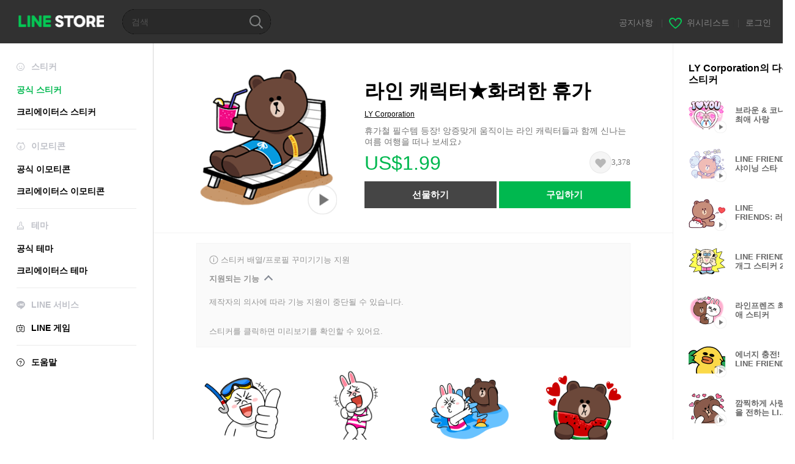

--- FILE ---
content_type: text/html;charset=UTF-8
request_url: https://store.line.me/stickershop/product/2786/ko?from=sticker
body_size: 15081
content:
<!--
  ~ Copyright (c) 2018 LINE Corporation. All rights reserved.
  ~ LINE Corporation PROPRIETARY/CONFIDENTIAL. Use is subject to license terms.
  -->

<!DOCTYPE html>
<html lang="ko" data-lang="ko">
<head>
  
    
  <meta charset="UTF-8" />
  <meta name="viewport" content="width=device-width, user-scalable=yes, initial-scale=1" />
  <title>라인 캐릭터★화려한 휴가 – LINE 스티커 | LINE STORE</title>
  <meta name="description" content="휴가철 필수템 등장! 앙증맞게 움직이는  라인 캐릭터들과 함께 신나는 여름 여행을 떠나 보세요♪" />
  <meta name="format-detection" content="telephone=no" />

    
  <meta property="og:type" content="website"/>
  <meta property="og:title" content="라인 캐릭터★화려한 휴가 – LINE 스티커 | LINE STORE" />
  <meta property="og:url" content="https://store.line.me/stickershop/product/2786/ko" />
  <meta property="og:description" content="휴가철 필수템 등장! 앙증맞게 움직이는  라인 캐릭터들과 함께 신나는 여름 여행을 떠나 보세요♪" />
  <meta property="og:site_name" content="LINE STORE" />

  <meta property="og:locale" content="ko_KR" />
  <meta property="og:locale:alternative"
        content="id_ID" /><meta property="og:locale:alternative"
        content="th_TH" /><meta property="og:locale:alternative"
        content="en_PI" /><meta property="og:locale:alternative"
        content="ko_KR" /><meta property="og:locale:alternative"
        content="zh_HK" /><meta property="og:locale:alternative"
        content="en_UD" /><meta property="og:locale:alternative"
        content="pt_BR" /><meta property="og:locale:alternative"
        content="en_IN" /><meta property="og:locale:alternative"
        content="ja_JP" /><meta property="og:locale:alternative"
        content="ja_KS" /><meta property="og:locale:alternative"
        content="en_GB" /><meta property="og:locale:alternative"
        content="zh_MO" /><meta property="og:locale:alternative"
        content="zh_TW" /><meta property="og:locale:alternative"
        content="en_US" />
  
    
    
      <meta property="og:image" content="https://stickershop.line-scdn.net/stickershop/v1/product/2786/LINEStorePC/main.png?v=16" />
      <meta name="twitter:image" content="https://stickershop.line-scdn.net/stickershop/v1/product/2786/LINEStorePC/main.png?v=16" />
    
    
  
  <meta name="twitter:title" content="라인 캐릭터★화려한 휴가 – LINE 스티커 | LINE STORE" />
  <meta name="twitter:description" content="휴가철 필수템 등장! 앙증맞게 움직이는  라인 캐릭터들과 함께 신나는 여름 여행을 떠나 보세요♪" />
  <meta name="twitter:card" content="summary">

    
  <link rel="canonical" href="https://store.line.me/stickershop/product/2786/ko">
  <link rel="alternate" hreflang="ja" href="https://store.line.me/stickershop/product/2786/ja"/><link rel="alternate" hreflang="en" href="https://store.line.me/stickershop/product/2786/en"/><link rel="alternate" hreflang="zh-Hant" href="https://store.line.me/stickershop/product/2786/zh-Hant"/><link rel="alternate" hreflang="ko" href="https://store.line.me/stickershop/product/2786/ko"/><link rel="alternate" hreflang="th" href="https://store.line.me/stickershop/product/2786/th"/><link rel="alternate" hreflang="id" href="https://store.line.me/stickershop/product/2786/id"/><link rel="alternate" hreflang="pt-BR" href="https://store.line.me/stickershop/product/2786/pt-BR"/><link rel="alternate" hreflang="x-default" href="https://store.line.me/stickershop/product/2786"/>

    
  
    <meta name="mobile-web-app-capable" content="yes" />
    <meta name="application-name" content="LINE STORE" />
    <meta name="apple-mobile-web-app-capable" content="yes" />
    <meta name="apple-mobile-web-app-status-bar-style" content="black" />
    <meta name="apple-mobile-web-app-title" content="LINE STORE" />
  

    
  <link rel="apple-touch-icon" sizes="228x228"
        href="https://scdn.line-apps.com/n/line_store_sp/img/apple_touch_icon_228_20160805.png" />
  <link rel="apple-touch-icon-precomposed"
        href="https://scdn.line-apps.com/n/line_store_sp/img/apple_touch_icon_144_20160805.png" />
  <link rel="icon" sizes="192x192" type="image/png"
        href="https://scdn.line-apps.com/n/line_store_sp/img/apple_touch_icon_192_20160805.png" />
  <link rel="shortcut icon" type="image/x-icon"
        href="https://scdn.line-apps.com/n/line_store_sp/img/favicon_20160805.ico" />

    
  <noscript>
    <div style="padding: 10px; text-align: center; background-color: #fffcca;">JavaScript 설정이 꺼져있습니다.
브라우저 설정에서 JavaScript를 켜주세요.</div>
  </noscript>

    


<script type="application/ld+json">
  {
    "@context": "https://schema.org",
    "@type": "Product",
    "sku": "2786",
    "url": "https://store.line.me/stickershop/product/2786/ko",
    
    "name": "\uB77C\uC778 \uCE90\uB9AD\uD130\u2605\uD654\uB824\uD55C \uD734\uAC00",
    "description": "\uD734\uAC00\uCCA0 \uD544\uC218\uD15C \uB4F1\uC7A5! \uC559\uC99D\uB9DE\uAC8C \uC6C0\uC9C1\uC774\uB294  \uB77C\uC778 \uCE90\uB9AD\uD130\uB4E4\uACFC \uD568\uAED8 \uC2E0\uB098\uB294 \uC5EC\uB984 \uC5EC\uD589\uC744 \uB5A0\uB098 \uBCF4\uC138\uC694\u266A",
    "image": "https://stickershop.line-scdn.net/stickershop/v1/product/2786/LINEStorePC/main.png?v=16",
    
    "offers": {
      "@type": "Offer",
      "price": "1.99",
      "priceCurrency": "USD",
      "url": "https://store.line.me/stickershop/product/2786/ko"
      
      ,"seller": {
         "@type": "Organization",
         "name": "LY Corporation",
         "url": "https://store.line.me/stickershop/author/1/ko"
      }
      
    }
    
    
  }
</script>


  
  
  
    
      
    
  

  <link href="https://static.line-scdn.net/laicon/edge/8.0/laicon.min.css" rel="stylesheet" crossorigin="anonymous" defer/>
  <link rel="stylesheet" crossorigin="anonymous" href="https://static.line-scdn.net/line_store/19b8c4ac38c/pc/css/line_store_pc.css"/>
  
  
    <link rel="stylesheet" crossorigin="anonymous" href="https://static.line-scdn.net/line_store/edge/store-vite/main.CawiWzHC.min.css" />
  
  

</head>
<body class="ExOsMac">
<div class="LyWrap">
  
  
  <div id="header-banner-root"></div>

  <header class="LyHead">
  <h1 class="MdGHD01Logo">
    <a href="/home/ko">LINE STORE</a>
  </h1>
  
  <div class="MdGHD02Search" data-widget="SearchBox">
    <form method="GET" action="/search/ko">
      <span class="MdIcoSearch01 FnSearchIcon" data-test="search-icon"></span>
      <span></span>
      <input class="FnSearchInput" data-test="search-field" type="text" name="q" placeholder="검색" value="" />
    </form>
  </div>
  <ul class="MdGHD03Util">
    <li class="mdGHD03Li">
      <a href="/notice/list/ko">
        <span>공지사항</span>
      </a>
      <span class="mdGHD03Line">|</span>
    </li>
    <li class="mdGHD03Li" data-test="wishlist-btn">
      <a href="/wishlist/ko"><span class="MdIcoWishlist01"></span><span>위시리스트</span></a>
      <span class="mdGHD03Line">|</span>
    </li>
    
    
    <li class="mdGHD03Li" data-test="login-btn"><a href="/login/ko?url=%2Fstickershop%2Fproduct%2F2786%2Fko%3Ffrom%3Dsticker" rel="nofollow">로그인</a></li>
  </ul>
</header>
  
  
  <div class="LyContents MdCF">
    
    
      <div class="LySub">
  <nav class="MdSB06Nav" role="navigation">
    
    <ul>
      <li class="title flexVerticalCenter">
        <i class="lar la-smile"></i>
        <span>스티커</span>
      </li>
      
      
        
        
      
        <li data-test="stickershop-side-menu-item" class="ExSelected">
          <a href="/stickershop/home/general/ko"
             data-event-category="common"
             data-event-action="click_menu_sticker_pc">공식 스티커</a>
        </li>
        
      
        
        <li data-test="creators-stickershop-side-menu-item">
          <a href="/stickershop/home/user/ko"
             data-event-category="common"
             data-event-action="click_menu_cm-sticker_pc">크리에이터스 스티커</a>
        </li>
      
        
        
      
        
        
      
        
        
      
        
        
      
        
        
      
    </ul>
    <hr>
    <ul>
      <li class="title flexVerticalCenter">
        <i class="labr la-line-friends"></i>
        <span>이모티콘</span>
      </li>
      
        
        
      
        
        
      
        
        
      
        <li data-test="emojishop-side-menu-item">
          <a href="/emojishop/home/general/ko"
             data-event-category="common"
             data-event-action="click_menu_emoji_pc">공식 이모티콘</a>
        </li>
        
      
        
        <li data-test="creators-emojishop-side-menu-item">
          <a href="/emojishop/home/creators/ko"
             data-event-category="common"
             data-event-action="click_menu_cs-emoji_pc">크리에이터스 이모티콘</a>
        </li>
      
        
        
      
        
        
      
        
        
      
    </ul>
    <hr>
    <ul>
      <li class="title flexVerticalCenter">
        <i class="lar la-brush"></i> <span>테마</span>
      </li>
      
        
        
      
        
        
      
        
        
      
        
        
      
        
        
      
        <li data-test="themeshop-side-menu-item">
          <a href="/themeshop/home/ko"
             data-event-category="common"
             data-event-action="click_menu_theme_pc">공식 테마</a>
        </li>
        
      
        
        <li data-test="creators-themeshop-side-menu-item">
          <a href="/themeshop/home/creators/ko"
             data-event-category="common"
             data-event-action="click_menu_cs-theme_pc">크리에이터스 테마</a>
        </li>
      
        
        
      
    </ul>
    <hr>
    <ul data-test="side-menu">
      <li class="title flexVerticalCenter">
        <i class="labr la-line-messenger-alt"></i>
        <span>LINE 서비스</span>
      </li>
      
        
        
        
        
        
        
        
      
        
        
        
        
        
        
        
      
        
        
        
        
        
        
        
      
        
        
        
        
        
        
        
      
        
        
        
        
        
        
        
      
        
        
        
        
        
        
        
      
        
        
        
        
        
        
        
      
        
        
        <li data-test="gameshop-side-menu-item">
          <a class="flexVerticalCenter" href="/game/ko">
            <i class="labr la-line-faceplay"></i>
            <span data-event-category="common"
                  data-event-action="click_menu_game_pc">LINE 게임</span>
          </a>
        </li>
        
        
        
        
      
    </ul>
    <hr>
    <ul>
      <li>
        <a class="flexVerticalCenter" href="https://help.line.me/webstore/web?lang=ko">
          <i class="lar la-question-circle"></i>
          <span>도움말</span>
        </a>
      </li>
    </ul>
  </nav>
  
</div>
    
    
    
    <div class="LyMain" role="main">
      
  
    
      
    
  

      
      <section class="MdBox03">
        <div class="mdBox03Inner01">
          
          
          <!-- Movie Button Over-->
          <div class="MdCMN38EndTop mdCMN38Sticker">
            
              
              
              
                
  <div class="mdCMN38Img"
       ref="mainImage"
       data-widget="EndpageMainStickerPlayer"
       data-widget-id="MainSticker"
       data-preview='{ &quot;type&quot; : &quot;animation&quot;, &quot;id&quot; : &quot;2786&quot;, &quot;staticUrl&quot; : &quot;https://stickershop.line-scdn.net/stickershop/v1/product/2786/LINEStorePC/main.png?v=16&quot;, &quot;animationUrl&quot; : &quot;https://stickershop.line-scdn.net/stickershop/v1/product/2786/iPhone/main_animation@2x.png?v=16&quot;, &quot;popupUrl&quot; : &quot;&quot;, &quot;soundUrl&quot; : &quot;&quot; }'>
    <img class="FnImage"
         width="230" height="230" src="https://stickershop.line-scdn.net/stickershop/v1/product/2786/LINEStorePC/main.png?v=16" alt="라인 캐릭터★화려한 휴가" />
    
    
      
  
    <span class="MdIcoPlay_b" data-test="animation-sticker-icon">Animation only icon</span>
    
    
    
    
    
    
    
    
  

    
    <div class="FnPreviewWrapper"></div>
  </div>

              
            
            <ul class="mdCMN38Item01">
              <div class="mdCMN38Item0lHead">
                
                
                <p class="mdCMN38Item01Ttl" data-test="sticker-name-title">라인 캐릭터★화려한 휴가</p>
              </div>
              <a class="mdCMN38Item01Author" data-test="sticker-author" href="/stickershop/author/1/ko">LY Corporation</a>
              <p class="mdCMN38Item01Txt">
                휴가철 필수템 등장! 앙증맞게 움직이는  라인 캐릭터들과 함께 신나는 여름 여행을 떠나 보세요♪
                
              </p>
              <div class="mdCMN38Item01Info" data-test="sticker-price-info">
                
                  <p class="mdCMN38Item01Price" data-test="sticker-price">US$1.99</p>
                  
                
                <div id="spa-endpage-wish-button-root"></div>
                
              </div>
              
  

              
              
                <ul class="mdCMN38Item01Ul" data-widget="PurchaseButtons" data-widget-id="PurchaseButtons" data-custom-sticker="CustomSticker">
                  
                  
                    <li>
                      
  
  
    <button class="MdBtn01P02"
            data-test="present-btn"
            data-event-label="sticker_official"
            data-widget="LinkButton"
            data-trigger-target="ModalWindowPresent"
            data-href="/login/?url=%2Fstickershop%2Fproduct%2F2786%2Fko%3Ffrom%3Dsticker">선물하기</button>
  

                    </li>
                    <li>
                      
  
  
    <button class="MdBtn01P01"
            data-test="purchase-btn"
            rel="nofollow"
            data-event-label="sticker_official"
            data-href="/stickershop/payment?packageId=2786&amp;confirmedPrice=US%241.99"
            data-win-height="526"
            data-win-width="692"
            data-widget="PopUpButton"
            data-reload="true">구입하기</button>
  

                    </li>
                  
                </ul>
              
              
              
              
              
              
            </ul>
          </div>
          <div class="MdHLine01"></div>
          
            
            
            
              
  <div class="MdCMN09DetailView mdCMN09Sticker">
    
  <div class="mdCMN09Preview">
    <div class="mdCMN09PreviewTxt" data-test="preview-text">
      
        
  <div class="supported-feature">
    <svg width="15" height="15" viewBox="0 0 13 13" fill="none" xmlns="http://www.w3.org/2000/svg">
      <g clip-path="url(#clip0_140_10867)">
        <path fill-rule="evenodd" clip-rule="evenodd" d="M6.5 11.7C9.37188 11.7 11.7 9.37188 11.7 6.5C11.7 3.62812 9.37188 1.3 6.5 1.3C3.62812 1.3 1.3 3.62812 1.3 6.5C1.3 9.37188 3.62812 11.7 6.5 11.7ZM12.5 6.5C12.5 9.81371 9.81371 12.5 6.5 12.5C3.18629 12.5 0.5 9.81371 0.5 6.5C0.5 3.18629 3.18629 0.5 6.5 0.5C9.81371 0.5 12.5 3.18629 12.5 6.5ZM6 4.7V3.5H7V4.7H6ZM6 5.5V9.5H7V5.5H6Z" fill="#949494"/>
      </g>
      <defs>
        <clipPath id="clip0_140_10867">
          <rect width="13" height="13" fill="white"/>
        </clipPath>
      </defs>
    </svg>
    <p style="margin-left: 4px">스티커 배열/프로필 꾸미기기능 지원</p>
  </div>

      
      
      
      
        
  <div data-widget="CreatorDisclaimerAccordion"
       data-update-collapse-disclaimer-api-param="FEATURE_SUPPORTED_DISCLAIMER"
       data-update-collapse-disclaimer-api="/api/disclaimer/update/ko"
       style="margin-bottom: 10px;">
    <div class="accordion-button"
         data-collapse-target="#disclaimer-supported-feature"
         data-test="disclaimer-accordion-button">
      <span>지원되는 기능</span>
    </div>
    <p id="disclaimer-supported-feature" data-test="disclaimer">
      <br />
      제작자의 의사에 따라 기능 지원이 중단될 수 있습니다.
      <br /><br />
    </p>
  </div>

      
      스티커를 클릭하면 미리보기를 확인할 수 있어요.
    </div>
  </div>

    <div class="mdCMN09ImgList"
         data-widget="EndpageStickerListPlayer"
         data-is-big="false"
         data-widget-id="StickerPreview">
    <div class="MdLoader FnLoading" style="opacity: 0">
      <div class="mdLoaderInner mdLoaderDetail">
        <div class="mdLoadSpinner"></div>
      </div>
    </div>
    <div class="MdLoader FnReloadBtn" style="opacity: 0">
      <div class="mdLoaderInner">
        <p class="mdLoadReLoad"
           data-event-label="sticker_official">재시도</p>
      </div>
     </div>
     <div class="mdCMN09ImgListWarp">
       <ul class="mdCMN09Ul FnStickerList">
         
  <li class="mdCMN09Li FnStickerPreviewItem animation-sticker "
      data-preview='{ &quot;type&quot; : &quot;animation&quot;, &quot;id&quot; : &quot;532570&quot;, &quot;staticUrl&quot; : &quot;https://stickershop.line-scdn.net/stickershop/v1/sticker/532570/iPhone/sticker@2x.png?v=16&quot;, &quot;fallbackStaticUrl&quot; : &quot;https://stickershop.line-scdn.net/stickershop/v1/sticker/532570/iPhone/sticker@2x.png?v=16&quot;, &quot;animationUrl&quot; : &quot;https://stickershop.line-scdn.net/stickershop/v1/sticker/532570/iPhone/sticker_animation@2x.png?v=16&quot;, &quot;popupUrl&quot; : &quot;&quot;, &quot;soundUrl&quot; : &quot;&quot; }'
      data-test="sticker-item"
  >
    
    
    <div class="mdCMN09LiInner FnImage">
      <span class="mdCMN09Image" style="background-image:url(https://stickershop.line-scdn.net/stickershop/v1/sticker/532570/iPhone/sticker@2x.png?v=16);"></span>
    </div>
    
  

    <div class="mdCMN09ImgPreview FnPreviewImage MdNonDisp">
      <span class="mdCMN09Image FnPreview" style="background-image:url(https://stickershop.line-scdn.net/stickershop/v1/sticker/532570/iPhone/sticker@2x.png?v=16);"></span>
      
  

    </div>
    
  </li>
  <li class="mdCMN09Li FnStickerPreviewItem animation-sticker "
      data-preview='{ &quot;type&quot; : &quot;animation&quot;, &quot;id&quot; : &quot;532571&quot;, &quot;staticUrl&quot; : &quot;https://stickershop.line-scdn.net/stickershop/v1/sticker/532571/iPhone/sticker@2x.png?v=16&quot;, &quot;fallbackStaticUrl&quot; : &quot;https://stickershop.line-scdn.net/stickershop/v1/sticker/532571/iPhone/sticker@2x.png?v=16&quot;, &quot;animationUrl&quot; : &quot;https://stickershop.line-scdn.net/stickershop/v1/sticker/532571/iPhone/sticker_animation@2x.png?v=16&quot;, &quot;popupUrl&quot; : &quot;&quot;, &quot;soundUrl&quot; : &quot;&quot; }'
      data-test="sticker-item"
  >
    
    
    <div class="mdCMN09LiInner FnImage">
      <span class="mdCMN09Image" style="background-image:url(https://stickershop.line-scdn.net/stickershop/v1/sticker/532571/iPhone/sticker@2x.png?v=16);"></span>
    </div>
    
  

    <div class="mdCMN09ImgPreview FnPreviewImage MdNonDisp">
      <span class="mdCMN09Image FnPreview" style="background-image:url(https://stickershop.line-scdn.net/stickershop/v1/sticker/532571/iPhone/sticker@2x.png?v=16);"></span>
      
  

    </div>
    
  </li>
  <li class="mdCMN09Li FnStickerPreviewItem animation-sticker "
      data-preview='{ &quot;type&quot; : &quot;animation&quot;, &quot;id&quot; : &quot;532572&quot;, &quot;staticUrl&quot; : &quot;https://stickershop.line-scdn.net/stickershop/v1/sticker/532572/iPhone/sticker@2x.png?v=16&quot;, &quot;fallbackStaticUrl&quot; : &quot;https://stickershop.line-scdn.net/stickershop/v1/sticker/532572/iPhone/sticker@2x.png?v=16&quot;, &quot;animationUrl&quot; : &quot;https://stickershop.line-scdn.net/stickershop/v1/sticker/532572/iPhone/sticker_animation@2x.png?v=16&quot;, &quot;popupUrl&quot; : &quot;&quot;, &quot;soundUrl&quot; : &quot;&quot; }'
      data-test="sticker-item"
  >
    
    
    <div class="mdCMN09LiInner FnImage">
      <span class="mdCMN09Image" style="background-image:url(https://stickershop.line-scdn.net/stickershop/v1/sticker/532572/iPhone/sticker@2x.png?v=16);"></span>
    </div>
    
  

    <div class="mdCMN09ImgPreview FnPreviewImage MdNonDisp">
      <span class="mdCMN09Image FnPreview" style="background-image:url(https://stickershop.line-scdn.net/stickershop/v1/sticker/532572/iPhone/sticker@2x.png?v=16);"></span>
      
  

    </div>
    
  </li>
  <li class="mdCMN09Li FnStickerPreviewItem animation-sticker "
      data-preview='{ &quot;type&quot; : &quot;animation&quot;, &quot;id&quot; : &quot;532573&quot;, &quot;staticUrl&quot; : &quot;https://stickershop.line-scdn.net/stickershop/v1/sticker/532573/iPhone/sticker@2x.png?v=16&quot;, &quot;fallbackStaticUrl&quot; : &quot;https://stickershop.line-scdn.net/stickershop/v1/sticker/532573/iPhone/sticker@2x.png?v=16&quot;, &quot;animationUrl&quot; : &quot;https://stickershop.line-scdn.net/stickershop/v1/sticker/532573/iPhone/sticker_animation@2x.png?v=16&quot;, &quot;popupUrl&quot; : &quot;&quot;, &quot;soundUrl&quot; : &quot;&quot; }'
      data-test="sticker-item"
  >
    
    
    <div class="mdCMN09LiInner FnImage">
      <span class="mdCMN09Image" style="background-image:url(https://stickershop.line-scdn.net/stickershop/v1/sticker/532573/iPhone/sticker@2x.png?v=16);"></span>
    </div>
    
  

    <div class="mdCMN09ImgPreview FnPreviewImage MdNonDisp">
      <span class="mdCMN09Image FnPreview" style="background-image:url(https://stickershop.line-scdn.net/stickershop/v1/sticker/532573/iPhone/sticker@2x.png?v=16);"></span>
      
  

    </div>
    
  </li>
  <li class="mdCMN09Li FnStickerPreviewItem animation-sticker "
      data-preview='{ &quot;type&quot; : &quot;animation&quot;, &quot;id&quot; : &quot;532574&quot;, &quot;staticUrl&quot; : &quot;https://stickershop.line-scdn.net/stickershop/v1/sticker/532574/iPhone/sticker@2x.png?v=16&quot;, &quot;fallbackStaticUrl&quot; : &quot;https://stickershop.line-scdn.net/stickershop/v1/sticker/532574/iPhone/sticker@2x.png?v=16&quot;, &quot;animationUrl&quot; : &quot;https://stickershop.line-scdn.net/stickershop/v1/sticker/532574/iPhone/sticker_animation@2x.png?v=16&quot;, &quot;popupUrl&quot; : &quot;&quot;, &quot;soundUrl&quot; : &quot;&quot; }'
      data-test="sticker-item"
  >
    
    
    <div class="mdCMN09LiInner FnImage">
      <span class="mdCMN09Image" style="background-image:url(https://stickershop.line-scdn.net/stickershop/v1/sticker/532574/iPhone/sticker@2x.png?v=16);"></span>
    </div>
    
  

    <div class="mdCMN09ImgPreview FnPreviewImage MdNonDisp">
      <span class="mdCMN09Image FnPreview" style="background-image:url(https://stickershop.line-scdn.net/stickershop/v1/sticker/532574/iPhone/sticker@2x.png?v=16);"></span>
      
  

    </div>
    
  </li>
  <li class="mdCMN09Li FnStickerPreviewItem animation-sticker "
      data-preview='{ &quot;type&quot; : &quot;animation&quot;, &quot;id&quot; : &quot;532575&quot;, &quot;staticUrl&quot; : &quot;https://stickershop.line-scdn.net/stickershop/v1/sticker/532575/iPhone/sticker@2x.png?v=16&quot;, &quot;fallbackStaticUrl&quot; : &quot;https://stickershop.line-scdn.net/stickershop/v1/sticker/532575/iPhone/sticker@2x.png?v=16&quot;, &quot;animationUrl&quot; : &quot;https://stickershop.line-scdn.net/stickershop/v1/sticker/532575/iPhone/sticker_animation@2x.png?v=16&quot;, &quot;popupUrl&quot; : &quot;&quot;, &quot;soundUrl&quot; : &quot;&quot; }'
      data-test="sticker-item"
  >
    
    
    <div class="mdCMN09LiInner FnImage">
      <span class="mdCMN09Image" style="background-image:url(https://stickershop.line-scdn.net/stickershop/v1/sticker/532575/iPhone/sticker@2x.png?v=16);"></span>
    </div>
    
  

    <div class="mdCMN09ImgPreview FnPreviewImage MdNonDisp">
      <span class="mdCMN09Image FnPreview" style="background-image:url(https://stickershop.line-scdn.net/stickershop/v1/sticker/532575/iPhone/sticker@2x.png?v=16);"></span>
      
  

    </div>
    
  </li>
  <li class="mdCMN09Li FnStickerPreviewItem animation-sticker "
      data-preview='{ &quot;type&quot; : &quot;animation&quot;, &quot;id&quot; : &quot;532576&quot;, &quot;staticUrl&quot; : &quot;https://stickershop.line-scdn.net/stickershop/v1/sticker/532576/iPhone/sticker@2x.png?v=16&quot;, &quot;fallbackStaticUrl&quot; : &quot;https://stickershop.line-scdn.net/stickershop/v1/sticker/532576/iPhone/sticker@2x.png?v=16&quot;, &quot;animationUrl&quot; : &quot;https://stickershop.line-scdn.net/stickershop/v1/sticker/532576/iPhone/sticker_animation@2x.png?v=16&quot;, &quot;popupUrl&quot; : &quot;&quot;, &quot;soundUrl&quot; : &quot;&quot; }'
      data-test="sticker-item"
  >
    
    
    <div class="mdCMN09LiInner FnImage">
      <span class="mdCMN09Image" style="background-image:url(https://stickershop.line-scdn.net/stickershop/v1/sticker/532576/iPhone/sticker@2x.png?v=16);"></span>
    </div>
    
  

    <div class="mdCMN09ImgPreview FnPreviewImage MdNonDisp">
      <span class="mdCMN09Image FnPreview" style="background-image:url(https://stickershop.line-scdn.net/stickershop/v1/sticker/532576/iPhone/sticker@2x.png?v=16);"></span>
      
  

    </div>
    
  </li>
  <li class="mdCMN09Li FnStickerPreviewItem animation-sticker "
      data-preview='{ &quot;type&quot; : &quot;animation&quot;, &quot;id&quot; : &quot;532577&quot;, &quot;staticUrl&quot; : &quot;https://stickershop.line-scdn.net/stickershop/v1/sticker/532577/iPhone/sticker@2x.png?v=16&quot;, &quot;fallbackStaticUrl&quot; : &quot;https://stickershop.line-scdn.net/stickershop/v1/sticker/532577/iPhone/sticker@2x.png?v=16&quot;, &quot;animationUrl&quot; : &quot;https://stickershop.line-scdn.net/stickershop/v1/sticker/532577/iPhone/sticker_animation@2x.png?v=16&quot;, &quot;popupUrl&quot; : &quot;&quot;, &quot;soundUrl&quot; : &quot;&quot; }'
      data-test="sticker-item"
  >
    
    
    <div class="mdCMN09LiInner FnImage">
      <span class="mdCMN09Image" style="background-image:url(https://stickershop.line-scdn.net/stickershop/v1/sticker/532577/iPhone/sticker@2x.png?v=16);"></span>
    </div>
    
  

    <div class="mdCMN09ImgPreview FnPreviewImage MdNonDisp">
      <span class="mdCMN09Image FnPreview" style="background-image:url(https://stickershop.line-scdn.net/stickershop/v1/sticker/532577/iPhone/sticker@2x.png?v=16);"></span>
      
  

    </div>
    
  </li>
  <li class="mdCMN09Li FnStickerPreviewItem animation-sticker "
      data-preview='{ &quot;type&quot; : &quot;animation&quot;, &quot;id&quot; : &quot;532578&quot;, &quot;staticUrl&quot; : &quot;https://stickershop.line-scdn.net/stickershop/v1/sticker/532578/iPhone/sticker@2x.png?v=16&quot;, &quot;fallbackStaticUrl&quot; : &quot;https://stickershop.line-scdn.net/stickershop/v1/sticker/532578/iPhone/sticker@2x.png?v=16&quot;, &quot;animationUrl&quot; : &quot;https://stickershop.line-scdn.net/stickershop/v1/sticker/532578/iPhone/sticker_animation@2x.png?v=16&quot;, &quot;popupUrl&quot; : &quot;&quot;, &quot;soundUrl&quot; : &quot;&quot; }'
      data-test="sticker-item"
  >
    
    
    <div class="mdCMN09LiInner FnImage">
      <span class="mdCMN09Image" style="background-image:url(https://stickershop.line-scdn.net/stickershop/v1/sticker/532578/iPhone/sticker@2x.png?v=16);"></span>
    </div>
    
  

    <div class="mdCMN09ImgPreview FnPreviewImage MdNonDisp">
      <span class="mdCMN09Image FnPreview" style="background-image:url(https://stickershop.line-scdn.net/stickershop/v1/sticker/532578/iPhone/sticker@2x.png?v=16);"></span>
      
  

    </div>
    
  </li>
  <li class="mdCMN09Li FnStickerPreviewItem animation-sticker "
      data-preview='{ &quot;type&quot; : &quot;animation&quot;, &quot;id&quot; : &quot;532579&quot;, &quot;staticUrl&quot; : &quot;https://stickershop.line-scdn.net/stickershop/v1/sticker/532579/iPhone/sticker@2x.png?v=16&quot;, &quot;fallbackStaticUrl&quot; : &quot;https://stickershop.line-scdn.net/stickershop/v1/sticker/532579/iPhone/sticker@2x.png?v=16&quot;, &quot;animationUrl&quot; : &quot;https://stickershop.line-scdn.net/stickershop/v1/sticker/532579/iPhone/sticker_animation@2x.png?v=16&quot;, &quot;popupUrl&quot; : &quot;&quot;, &quot;soundUrl&quot; : &quot;&quot; }'
      data-test="sticker-item"
  >
    
    
    <div class="mdCMN09LiInner FnImage">
      <span class="mdCMN09Image" style="background-image:url(https://stickershop.line-scdn.net/stickershop/v1/sticker/532579/iPhone/sticker@2x.png?v=16);"></span>
    </div>
    
  

    <div class="mdCMN09ImgPreview FnPreviewImage MdNonDisp">
      <span class="mdCMN09Image FnPreview" style="background-image:url(https://stickershop.line-scdn.net/stickershop/v1/sticker/532579/iPhone/sticker@2x.png?v=16);"></span>
      
  

    </div>
    
  </li>
  <li class="mdCMN09Li FnStickerPreviewItem animation-sticker "
      data-preview='{ &quot;type&quot; : &quot;animation&quot;, &quot;id&quot; : &quot;532580&quot;, &quot;staticUrl&quot; : &quot;https://stickershop.line-scdn.net/stickershop/v1/sticker/532580/iPhone/sticker@2x.png?v=16&quot;, &quot;fallbackStaticUrl&quot; : &quot;https://stickershop.line-scdn.net/stickershop/v1/sticker/532580/iPhone/sticker@2x.png?v=16&quot;, &quot;animationUrl&quot; : &quot;https://stickershop.line-scdn.net/stickershop/v1/sticker/532580/iPhone/sticker_animation@2x.png?v=16&quot;, &quot;popupUrl&quot; : &quot;&quot;, &quot;soundUrl&quot; : &quot;&quot; }'
      data-test="sticker-item"
  >
    
    
    <div class="mdCMN09LiInner FnImage">
      <span class="mdCMN09Image" style="background-image:url(https://stickershop.line-scdn.net/stickershop/v1/sticker/532580/iPhone/sticker@2x.png?v=16);"></span>
    </div>
    
  

    <div class="mdCMN09ImgPreview FnPreviewImage MdNonDisp">
      <span class="mdCMN09Image FnPreview" style="background-image:url(https://stickershop.line-scdn.net/stickershop/v1/sticker/532580/iPhone/sticker@2x.png?v=16);"></span>
      
  

    </div>
    
  </li>
  <li class="mdCMN09Li FnStickerPreviewItem animation-sticker "
      data-preview='{ &quot;type&quot; : &quot;animation&quot;, &quot;id&quot; : &quot;532581&quot;, &quot;staticUrl&quot; : &quot;https://stickershop.line-scdn.net/stickershop/v1/sticker/532581/iPhone/sticker@2x.png?v=16&quot;, &quot;fallbackStaticUrl&quot; : &quot;https://stickershop.line-scdn.net/stickershop/v1/sticker/532581/iPhone/sticker@2x.png?v=16&quot;, &quot;animationUrl&quot; : &quot;https://stickershop.line-scdn.net/stickershop/v1/sticker/532581/iPhone/sticker_animation@2x.png?v=16&quot;, &quot;popupUrl&quot; : &quot;&quot;, &quot;soundUrl&quot; : &quot;&quot; }'
      data-test="sticker-item"
  >
    
    
    <div class="mdCMN09LiInner FnImage">
      <span class="mdCMN09Image" style="background-image:url(https://stickershop.line-scdn.net/stickershop/v1/sticker/532581/iPhone/sticker@2x.png?v=16);"></span>
    </div>
    
  

    <div class="mdCMN09ImgPreview FnPreviewImage MdNonDisp">
      <span class="mdCMN09Image FnPreview" style="background-image:url(https://stickershop.line-scdn.net/stickershop/v1/sticker/532581/iPhone/sticker@2x.png?v=16);"></span>
      
  

    </div>
    
  </li>
  <li class="mdCMN09Li FnStickerPreviewItem animation-sticker "
      data-preview='{ &quot;type&quot; : &quot;animation&quot;, &quot;id&quot; : &quot;532582&quot;, &quot;staticUrl&quot; : &quot;https://stickershop.line-scdn.net/stickershop/v1/sticker/532582/iPhone/sticker@2x.png?v=16&quot;, &quot;fallbackStaticUrl&quot; : &quot;https://stickershop.line-scdn.net/stickershop/v1/sticker/532582/iPhone/sticker@2x.png?v=16&quot;, &quot;animationUrl&quot; : &quot;https://stickershop.line-scdn.net/stickershop/v1/sticker/532582/iPhone/sticker_animation@2x.png?v=16&quot;, &quot;popupUrl&quot; : &quot;&quot;, &quot;soundUrl&quot; : &quot;&quot; }'
      data-test="sticker-item"
  >
    
    
    <div class="mdCMN09LiInner FnImage">
      <span class="mdCMN09Image" style="background-image:url(https://stickershop.line-scdn.net/stickershop/v1/sticker/532582/iPhone/sticker@2x.png?v=16);"></span>
    </div>
    
  

    <div class="mdCMN09ImgPreview FnPreviewImage MdNonDisp">
      <span class="mdCMN09Image FnPreview" style="background-image:url(https://stickershop.line-scdn.net/stickershop/v1/sticker/532582/iPhone/sticker@2x.png?v=16);"></span>
      
  

    </div>
    
  </li>
  <li class="mdCMN09Li FnStickerPreviewItem animation-sticker "
      data-preview='{ &quot;type&quot; : &quot;animation&quot;, &quot;id&quot; : &quot;532583&quot;, &quot;staticUrl&quot; : &quot;https://stickershop.line-scdn.net/stickershop/v1/sticker/532583/iPhone/sticker@2x.png?v=16&quot;, &quot;fallbackStaticUrl&quot; : &quot;https://stickershop.line-scdn.net/stickershop/v1/sticker/532583/iPhone/sticker@2x.png?v=16&quot;, &quot;animationUrl&quot; : &quot;https://stickershop.line-scdn.net/stickershop/v1/sticker/532583/iPhone/sticker_animation@2x.png?v=16&quot;, &quot;popupUrl&quot; : &quot;&quot;, &quot;soundUrl&quot; : &quot;&quot; }'
      data-test="sticker-item"
  >
    
    
    <div class="mdCMN09LiInner FnImage">
      <span class="mdCMN09Image" style="background-image:url(https://stickershop.line-scdn.net/stickershop/v1/sticker/532583/iPhone/sticker@2x.png?v=16);"></span>
    </div>
    
  

    <div class="mdCMN09ImgPreview FnPreviewImage MdNonDisp">
      <span class="mdCMN09Image FnPreview" style="background-image:url(https://stickershop.line-scdn.net/stickershop/v1/sticker/532583/iPhone/sticker@2x.png?v=16);"></span>
      
  

    </div>
    
  </li>
  <li class="mdCMN09Li FnStickerPreviewItem animation-sticker "
      data-preview='{ &quot;type&quot; : &quot;animation&quot;, &quot;id&quot; : &quot;532584&quot;, &quot;staticUrl&quot; : &quot;https://stickershop.line-scdn.net/stickershop/v1/sticker/532584/iPhone/sticker@2x.png?v=16&quot;, &quot;fallbackStaticUrl&quot; : &quot;https://stickershop.line-scdn.net/stickershop/v1/sticker/532584/iPhone/sticker@2x.png?v=16&quot;, &quot;animationUrl&quot; : &quot;https://stickershop.line-scdn.net/stickershop/v1/sticker/532584/iPhone/sticker_animation@2x.png?v=16&quot;, &quot;popupUrl&quot; : &quot;&quot;, &quot;soundUrl&quot; : &quot;&quot; }'
      data-test="sticker-item"
  >
    
    
    <div class="mdCMN09LiInner FnImage">
      <span class="mdCMN09Image" style="background-image:url(https://stickershop.line-scdn.net/stickershop/v1/sticker/532584/iPhone/sticker@2x.png?v=16);"></span>
    </div>
    
  

    <div class="mdCMN09ImgPreview FnPreviewImage MdNonDisp">
      <span class="mdCMN09Image FnPreview" style="background-image:url(https://stickershop.line-scdn.net/stickershop/v1/sticker/532584/iPhone/sticker@2x.png?v=16);"></span>
      
  

    </div>
    
  </li>
  <li class="mdCMN09Li FnStickerPreviewItem animation-sticker "
      data-preview='{ &quot;type&quot; : &quot;animation&quot;, &quot;id&quot; : &quot;532585&quot;, &quot;staticUrl&quot; : &quot;https://stickershop.line-scdn.net/stickershop/v1/sticker/532585/iPhone/sticker@2x.png?v=16&quot;, &quot;fallbackStaticUrl&quot; : &quot;https://stickershop.line-scdn.net/stickershop/v1/sticker/532585/iPhone/sticker@2x.png?v=16&quot;, &quot;animationUrl&quot; : &quot;https://stickershop.line-scdn.net/stickershop/v1/sticker/532585/iPhone/sticker_animation@2x.png?v=16&quot;, &quot;popupUrl&quot; : &quot;&quot;, &quot;soundUrl&quot; : &quot;&quot; }'
      data-test="sticker-item"
  >
    
    
    <div class="mdCMN09LiInner FnImage">
      <span class="mdCMN09Image" style="background-image:url(https://stickershop.line-scdn.net/stickershop/v1/sticker/532585/iPhone/sticker@2x.png?v=16);"></span>
    </div>
    
  

    <div class="mdCMN09ImgPreview FnPreviewImage MdNonDisp">
      <span class="mdCMN09Image FnPreview" style="background-image:url(https://stickershop.line-scdn.net/stickershop/v1/sticker/532585/iPhone/sticker@2x.png?v=16);"></span>
      
  

    </div>
    
  </li>
  <li class="mdCMN09Li FnStickerPreviewItem animation-sticker "
      data-preview='{ &quot;type&quot; : &quot;animation&quot;, &quot;id&quot; : &quot;532586&quot;, &quot;staticUrl&quot; : &quot;https://stickershop.line-scdn.net/stickershop/v1/sticker/532586/iPhone/sticker@2x.png?v=16&quot;, &quot;fallbackStaticUrl&quot; : &quot;https://stickershop.line-scdn.net/stickershop/v1/sticker/532586/iPhone/sticker@2x.png?v=16&quot;, &quot;animationUrl&quot; : &quot;https://stickershop.line-scdn.net/stickershop/v1/sticker/532586/iPhone/sticker_animation@2x.png?v=16&quot;, &quot;popupUrl&quot; : &quot;&quot;, &quot;soundUrl&quot; : &quot;&quot; }'
      data-test="sticker-item"
  >
    
    
    <div class="mdCMN09LiInner FnImage">
      <span class="mdCMN09Image" style="background-image:url(https://stickershop.line-scdn.net/stickershop/v1/sticker/532586/iPhone/sticker@2x.png?v=16);"></span>
    </div>
    
  

    <div class="mdCMN09ImgPreview FnPreviewImage MdNonDisp">
      <span class="mdCMN09Image FnPreview" style="background-image:url(https://stickershop.line-scdn.net/stickershop/v1/sticker/532586/iPhone/sticker@2x.png?v=16);"></span>
      
  

    </div>
    
  </li>
  <li class="mdCMN09Li FnStickerPreviewItem animation-sticker "
      data-preview='{ &quot;type&quot; : &quot;animation&quot;, &quot;id&quot; : &quot;532587&quot;, &quot;staticUrl&quot; : &quot;https://stickershop.line-scdn.net/stickershop/v1/sticker/532587/iPhone/sticker@2x.png?v=16&quot;, &quot;fallbackStaticUrl&quot; : &quot;https://stickershop.line-scdn.net/stickershop/v1/sticker/532587/iPhone/sticker@2x.png?v=16&quot;, &quot;animationUrl&quot; : &quot;https://stickershop.line-scdn.net/stickershop/v1/sticker/532587/iPhone/sticker_animation@2x.png?v=16&quot;, &quot;popupUrl&quot; : &quot;&quot;, &quot;soundUrl&quot; : &quot;&quot; }'
      data-test="sticker-item"
  >
    
    
    <div class="mdCMN09LiInner FnImage">
      <span class="mdCMN09Image" style="background-image:url(https://stickershop.line-scdn.net/stickershop/v1/sticker/532587/iPhone/sticker@2x.png?v=16);"></span>
    </div>
    
  

    <div class="mdCMN09ImgPreview FnPreviewImage MdNonDisp">
      <span class="mdCMN09Image FnPreview" style="background-image:url(https://stickershop.line-scdn.net/stickershop/v1/sticker/532587/iPhone/sticker@2x.png?v=16);"></span>
      
  

    </div>
    
  </li>
  <li class="mdCMN09Li FnStickerPreviewItem animation-sticker "
      data-preview='{ &quot;type&quot; : &quot;animation&quot;, &quot;id&quot; : &quot;532588&quot;, &quot;staticUrl&quot; : &quot;https://stickershop.line-scdn.net/stickershop/v1/sticker/532588/iPhone/sticker@2x.png?v=16&quot;, &quot;fallbackStaticUrl&quot; : &quot;https://stickershop.line-scdn.net/stickershop/v1/sticker/532588/iPhone/sticker@2x.png?v=16&quot;, &quot;animationUrl&quot; : &quot;https://stickershop.line-scdn.net/stickershop/v1/sticker/532588/iPhone/sticker_animation@2x.png?v=16&quot;, &quot;popupUrl&quot; : &quot;&quot;, &quot;soundUrl&quot; : &quot;&quot; }'
      data-test="sticker-item"
  >
    
    
    <div class="mdCMN09LiInner FnImage">
      <span class="mdCMN09Image" style="background-image:url(https://stickershop.line-scdn.net/stickershop/v1/sticker/532588/iPhone/sticker@2x.png?v=16);"></span>
    </div>
    
  

    <div class="mdCMN09ImgPreview FnPreviewImage MdNonDisp">
      <span class="mdCMN09Image FnPreview" style="background-image:url(https://stickershop.line-scdn.net/stickershop/v1/sticker/532588/iPhone/sticker@2x.png?v=16);"></span>
      
  

    </div>
    
  </li>
  <li class="mdCMN09Li FnStickerPreviewItem animation-sticker "
      data-preview='{ &quot;type&quot; : &quot;animation&quot;, &quot;id&quot; : &quot;532589&quot;, &quot;staticUrl&quot; : &quot;https://stickershop.line-scdn.net/stickershop/v1/sticker/532589/iPhone/sticker@2x.png?v=16&quot;, &quot;fallbackStaticUrl&quot; : &quot;https://stickershop.line-scdn.net/stickershop/v1/sticker/532589/iPhone/sticker@2x.png?v=16&quot;, &quot;animationUrl&quot; : &quot;https://stickershop.line-scdn.net/stickershop/v1/sticker/532589/iPhone/sticker_animation@2x.png?v=16&quot;, &quot;popupUrl&quot; : &quot;&quot;, &quot;soundUrl&quot; : &quot;&quot; }'
      data-test="sticker-item"
  >
    
    
    <div class="mdCMN09LiInner FnImage">
      <span class="mdCMN09Image" style="background-image:url(https://stickershop.line-scdn.net/stickershop/v1/sticker/532589/iPhone/sticker@2x.png?v=16);"></span>
    </div>
    
  

    <div class="mdCMN09ImgPreview FnPreviewImage MdNonDisp">
      <span class="mdCMN09Image FnPreview" style="background-image:url(https://stickershop.line-scdn.net/stickershop/v1/sticker/532589/iPhone/sticker@2x.png?v=16);"></span>
      
  

    </div>
    
  </li>
  <li class="mdCMN09Li FnStickerPreviewItem animation-sticker "
      data-preview='{ &quot;type&quot; : &quot;animation&quot;, &quot;id&quot; : &quot;532590&quot;, &quot;staticUrl&quot; : &quot;https://stickershop.line-scdn.net/stickershop/v1/sticker/532590/iPhone/sticker@2x.png?v=16&quot;, &quot;fallbackStaticUrl&quot; : &quot;https://stickershop.line-scdn.net/stickershop/v1/sticker/532590/iPhone/sticker@2x.png?v=16&quot;, &quot;animationUrl&quot; : &quot;https://stickershop.line-scdn.net/stickershop/v1/sticker/532590/iPhone/sticker_animation@2x.png?v=16&quot;, &quot;popupUrl&quot; : &quot;&quot;, &quot;soundUrl&quot; : &quot;&quot; }'
      data-test="sticker-item"
  >
    
    
    <div class="mdCMN09LiInner FnImage">
      <span class="mdCMN09Image" style="background-image:url(https://stickershop.line-scdn.net/stickershop/v1/sticker/532590/iPhone/sticker@2x.png?v=16);"></span>
    </div>
    
  

    <div class="mdCMN09ImgPreview FnPreviewImage MdNonDisp">
      <span class="mdCMN09Image FnPreview" style="background-image:url(https://stickershop.line-scdn.net/stickershop/v1/sticker/532590/iPhone/sticker@2x.png?v=16);"></span>
      
  

    </div>
    
  </li>
  <li class="mdCMN09Li FnStickerPreviewItem animation-sticker "
      data-preview='{ &quot;type&quot; : &quot;animation&quot;, &quot;id&quot; : &quot;532591&quot;, &quot;staticUrl&quot; : &quot;https://stickershop.line-scdn.net/stickershop/v1/sticker/532591/iPhone/sticker@2x.png?v=16&quot;, &quot;fallbackStaticUrl&quot; : &quot;https://stickershop.line-scdn.net/stickershop/v1/sticker/532591/iPhone/sticker@2x.png?v=16&quot;, &quot;animationUrl&quot; : &quot;https://stickershop.line-scdn.net/stickershop/v1/sticker/532591/iPhone/sticker_animation@2x.png?v=16&quot;, &quot;popupUrl&quot; : &quot;&quot;, &quot;soundUrl&quot; : &quot;&quot; }'
      data-test="sticker-item"
  >
    
    
    <div class="mdCMN09LiInner FnImage">
      <span class="mdCMN09Image" style="background-image:url(https://stickershop.line-scdn.net/stickershop/v1/sticker/532591/iPhone/sticker@2x.png?v=16);"></span>
    </div>
    
  

    <div class="mdCMN09ImgPreview FnPreviewImage MdNonDisp">
      <span class="mdCMN09Image FnPreview" style="background-image:url(https://stickershop.line-scdn.net/stickershop/v1/sticker/532591/iPhone/sticker@2x.png?v=16);"></span>
      
  

    </div>
    
  </li>
  <li class="mdCMN09Li FnStickerPreviewItem animation-sticker "
      data-preview='{ &quot;type&quot; : &quot;animation&quot;, &quot;id&quot; : &quot;532592&quot;, &quot;staticUrl&quot; : &quot;https://stickershop.line-scdn.net/stickershop/v1/sticker/532592/iPhone/sticker@2x.png?v=16&quot;, &quot;fallbackStaticUrl&quot; : &quot;https://stickershop.line-scdn.net/stickershop/v1/sticker/532592/iPhone/sticker@2x.png?v=16&quot;, &quot;animationUrl&quot; : &quot;https://stickershop.line-scdn.net/stickershop/v1/sticker/532592/iPhone/sticker_animation@2x.png?v=16&quot;, &quot;popupUrl&quot; : &quot;&quot;, &quot;soundUrl&quot; : &quot;&quot; }'
      data-test="sticker-item"
  >
    
    
    <div class="mdCMN09LiInner FnImage">
      <span class="mdCMN09Image" style="background-image:url(https://stickershop.line-scdn.net/stickershop/v1/sticker/532592/iPhone/sticker@2x.png?v=16);"></span>
    </div>
    
  

    <div class="mdCMN09ImgPreview FnPreviewImage MdNonDisp">
      <span class="mdCMN09Image FnPreview" style="background-image:url(https://stickershop.line-scdn.net/stickershop/v1/sticker/532592/iPhone/sticker@2x.png?v=16);"></span>
      
  

    </div>
    
  </li>
  <li class="mdCMN09Li FnStickerPreviewItem animation-sticker "
      data-preview='{ &quot;type&quot; : &quot;animation&quot;, &quot;id&quot; : &quot;532593&quot;, &quot;staticUrl&quot; : &quot;https://stickershop.line-scdn.net/stickershop/v1/sticker/532593/iPhone/sticker@2x.png?v=16&quot;, &quot;fallbackStaticUrl&quot; : &quot;https://stickershop.line-scdn.net/stickershop/v1/sticker/532593/iPhone/sticker@2x.png?v=16&quot;, &quot;animationUrl&quot; : &quot;https://stickershop.line-scdn.net/stickershop/v1/sticker/532593/iPhone/sticker_animation@2x.png?v=16&quot;, &quot;popupUrl&quot; : &quot;&quot;, &quot;soundUrl&quot; : &quot;&quot; }'
      data-test="sticker-item"
  >
    
    
    <div class="mdCMN09LiInner FnImage">
      <span class="mdCMN09Image" style="background-image:url(https://stickershop.line-scdn.net/stickershop/v1/sticker/532593/iPhone/sticker@2x.png?v=16);"></span>
    </div>
    
  

    <div class="mdCMN09ImgPreview FnPreviewImage MdNonDisp">
      <span class="mdCMN09Image FnPreview" style="background-image:url(https://stickershop.line-scdn.net/stickershop/v1/sticker/532593/iPhone/sticker@2x.png?v=16);"></span>
      
  

    </div>
    
  </li>

       </ul>
       <div class="MdOverlay01 FnStickerPreviewOverlay MdNonDisp" style="pointer-events: none;"></div>
     </div>
     <div class="FnPreviewWrapper MdNonDisp">
       <div class="MdOverlay FnOverlay"></div>
       <div class="MdLYR11Sticker FnPopupCanvasWrapper">
         <div class="mdLYR11BigImg FnImgWrapper MdNonDisp"></div>
       </div>
     </div>
     </div>
     <p class="mdCMN09Copy">Copyright © LY Corporation</p>
     <p class="mdCMN09Txt">
       <a href="javascript:;"
          data-widget="EventTrigger"
          data-event-name="openModalWindow"
          data-event-target="EnvironmentCaution">주의사항</a>
       
    </p>
    <div class="MdCMN22Share">
  <ul class="mdCMN22ShareUl">
    <li class="mdCMN22ShareLi">
      <a href="javascript:;"
         data-test="line-btn"
         data-widget="ShareButton"
         data-type="line_timeline"
         title="LINE" data-share-text="라인 캐릭터★화려한 휴가 – LINE 스티커 | LINE STORE" data-share-url="https://store.line.me/stickershop/product/2786/ko">
        <span class="mdCMN22ShareLINE">LINE Share</span>
      </a>
    </li>
    <li class="mdCMN22ShareLi">
      <a href="javascript:;"
         data-test="twitter-btn"
         data-widget="ShareButton"
         data-type="tw"
         title="X (Twitter)" data-share-text="라인 캐릭터★화려한 휴가 – LINE 스티커 | LINE STORE" data-share-url="https://store.line.me/stickershop/product/2786/ko">
        <span class="mdCMN22ShareTW">X (Twitter) Share</span>
      </a>
    </li>
    <li class="mdCMN22ShareLi">
      <a href="javascript:;"
         data-test="facebook-btn"
         data-widget="ShareButton"
         data-type="fb"
         title="Facebook" data-share-text="라인 캐릭터★화려한 휴가 – LINE 스티커 | LINE STORE" data-share-url="https://store.line.me/stickershop/product/2786/ko">
        <span class="mdCMN22ShareFB">Facebook Share</span>
      </a>
    </li>
  </ul>
  <!--/MdCMN22Share-->
</div>
  </div>

            
          
        </div>
        
          <div class="mdBox03Inner02">
            <div class="MdHead01">
              <h2 class="MdTtl02" data-test="other-sticker-title">LY Corporation의 다른 스티커</h2>
            </div>
            <div class="MdCMN01List">
              <ul class="mdCMN01Ul" data-test="other-sticker-list">
                <li class="mdCMN01Li">
                  <a href="/stickershop/product/25558/ko?from=sticker"
                     data-event-category="sticker"
                     data-event-label="author"
                     data-event-action="click_other_product"
                     title="브라운 &amp; 코니: 최애 사랑">
                    <div class="MdCMN07Item mdCMN07Sticker">
                      <div class="mdCMN07Img" data-test="other-sticker-img">
                        
  
  <img height="60"
       width="60"
       alt="브라운 &amp; 코니: 최애 사랑"
       src="https://stickershop.line-scdn.net/stickershop/v1/product/25558/LINEStorePC/main.png?v=4" />


                        
                        
  
    <span class="MdIcoPlay_s" data-test="animation-sticker-icon">Animation only icon</span>
    
    
    
    
    
    
    
    
  

                        
                      </div>
                      
  <div class="mdCMN07Txt">
    
  
  
  

    <h3 class="mdCMN07Ttl" data-test="other-author-name">브라운 &amp; 코니: 최애 사랑</h3>
  </div>

                    </div>
                  </a>
                  
                </li>
                <li class="mdCMN01Li">
                  <a href="/stickershop/product/28510/ko?from=sticker"
                     data-event-category="sticker"
                     data-event-label="author"
                     data-event-action="click_other_product"
                     title="LINE FRIENDS 샤이닝 스타">
                    <div class="MdCMN07Item mdCMN07Sticker">
                      <div class="mdCMN07Img" data-test="other-sticker-img">
                        
  
  <img height="60"
       width="60"
       alt="LINE FRIENDS 샤이닝 스타"
       src="https://stickershop.line-scdn.net/stickershop/v1/product/28510/LINEStorePC/main.png?v=1" />


                        
                        
  
    <span class="MdIcoPlay_s" data-test="animation-sticker-icon">Animation only icon</span>
    
    
    
    
    
    
    
    
  

                        
                      </div>
                      
  <div class="mdCMN07Txt">
    
  
  
  

    <h3 class="mdCMN07Ttl" data-test="other-author-name">LINE FRIENDS 샤이닝 스타</h3>
  </div>

                    </div>
                  </a>
                  
                </li>
                <li class="mdCMN01Li">
                  <a href="/stickershop/product/30469/ko?from=sticker"
                     data-event-category="sticker"
                     data-event-label="author"
                     data-event-action="click_other_product"
                     title="LINE FRIENDS: 러브 파워 가득!">
                    <div class="MdCMN07Item mdCMN07Sticker">
                      <div class="mdCMN07Img" data-test="other-sticker-img">
                        
  
  <img height="60"
       width="60"
       alt="LINE FRIENDS: 러브 파워 가득!"
       src="https://stickershop.line-scdn.net/stickershop/v1/product/30469/LINEStorePC/main.png?v=1" />


                        
                        
  
    <span class="MdIcoPlay_s" data-test="animation-sticker-icon">Animation only icon</span>
    
    
    
    
    
    
    
    
  

                        
                      </div>
                      
  <div class="mdCMN07Txt">
    
  
  
  

    <h3 class="mdCMN07Ttl" data-test="other-author-name">LINE FRIENDS: 러브 파워 가득!</h3>
  </div>

                    </div>
                  </a>
                  
                </li>
                <li class="mdCMN01Li">
                  <a href="/stickershop/product/27010/ko?from=sticker"
                     data-event-category="sticker"
                     data-event-label="author"
                     data-event-action="click_other_product"
                     title="LINE FRIENDS 개그 스티커 2">
                    <div class="MdCMN07Item mdCMN07Sticker">
                      <div class="mdCMN07Img" data-test="other-sticker-img">
                        
  
  <img height="60"
       width="60"
       alt="LINE FRIENDS 개그 스티커 2"
       src="https://stickershop.line-scdn.net/stickershop/v1/product/27010/LINEStorePC/main.png?v=3" />


                        
                        
  
    
    
    
    
    
    
    
    
    
  

                        
                      </div>
                      
  <div class="mdCMN07Txt">
    
  
  
  

    <h3 class="mdCMN07Ttl" data-test="other-author-name">LINE FRIENDS 개그 스티커 2</h3>
  </div>

                    </div>
                  </a>
                  
                </li>
                <li class="mdCMN01Li">
                  <a href="/stickershop/product/27771/ko?from=sticker"
                     data-event-category="sticker"
                     data-event-label="author"
                     data-event-action="click_other_product"
                     title="라인프렌즈 최애 스티커">
                    <div class="MdCMN07Item mdCMN07Sticker">
                      <div class="mdCMN07Img" data-test="other-sticker-img">
                        
  
  <img height="60"
       width="60"
       alt="라인프렌즈 최애 스티커"
       src="https://stickershop.line-scdn.net/stickershop/v1/product/27771/LINEStorePC/main.png?v=4" />


                        
                        
  
    <span class="MdIcoPlay_s" data-test="animation-sticker-icon">Animation only icon</span>
    
    
    
    
    
    
    
    
  

                        
                      </div>
                      
  <div class="mdCMN07Txt">
    
  
  
  

    <h3 class="mdCMN07Ttl" data-test="other-author-name">라인프렌즈 최애 스티커</h3>
  </div>

                    </div>
                  </a>
                  
                </li>
                <li class="mdCMN01Li">
                  <a href="/stickershop/product/35975/ko?from=sticker"
                     data-event-category="sticker"
                     data-event-label="author"
                     data-event-action="click_other_product"
                     title="에너지 충전! LINE FRIENDS">
                    <div class="MdCMN07Item mdCMN07Sticker">
                      <div class="mdCMN07Img" data-test="other-sticker-img">
                        
  
  <img height="60"
       width="60"
       alt="에너지 충전! LINE FRIENDS"
       src="https://stickershop.line-scdn.net/stickershop/v1/product/35975/LINEStorePC/main.png?v=1" />


                        
                        
  
    <span class="MdIcoPlay_s" data-test="animation-sticker-icon">Animation only icon</span>
    
    
    
    
    
    
    
    
  

                        
                      </div>
                      
  <div class="mdCMN07Txt">
    
  
  
  

    <h3 class="mdCMN07Ttl" data-test="other-author-name">에너지 충전! LINE FRIENDS</h3>
  </div>

                    </div>
                  </a>
                  
                </li>
                <li class="mdCMN01Li">
                  <a href="/stickershop/product/33870/ko?from=sticker"
                     data-event-category="sticker"
                     data-event-label="author"
                     data-event-action="click_other_product"
                     title="깜찍하게 사랑을 전하는 LINE FRIENDS">
                    <div class="MdCMN07Item mdCMN07Sticker">
                      <div class="mdCMN07Img" data-test="other-sticker-img">
                        
  
  <img height="60"
       width="60"
       alt="깜찍하게 사랑을 전하는 LINE FRIENDS"
       src="https://stickershop.line-scdn.net/stickershop/v1/product/33870/LINEStorePC/main.png?v=1" />


                        
                        
  
    <span class="MdIcoPlay_s" data-test="animation-sticker-icon">Animation only icon</span>
    
    
    
    
    
    
    
    
  

                        
                      </div>
                      
  <div class="mdCMN07Txt">
    
  
  
  

    <h3 class="mdCMN07Ttl" data-test="other-author-name">깜찍하게 사랑을 전하는 LINE FRIENDS</h3>
  </div>

                    </div>
                  </a>
                  
                </li>
                <li class="mdCMN01Li">
                  <a href="/stickershop/product/24673/ko?from=sticker"
                     data-event-category="sticker"
                     data-event-label="author"
                     data-event-action="click_other_product"
                     title="PUPPY BROWN">
                    <div class="MdCMN07Item mdCMN07Sticker">
                      <div class="mdCMN07Img" data-test="other-sticker-img">
                        
  
  <img height="60"
       width="60"
       alt="PUPPY BROWN"
       src="https://stickershop.line-scdn.net/stickershop/v1/product/24673/LINEStorePC/main.png?v=1" />


                        
                        
  
    <span class="MdIcoPlay_s" data-test="animation-sticker-icon">Animation only icon</span>
    
    
    
    
    
    
    
    
  

                        
                      </div>
                      
  <div class="mdCMN07Txt">
    
  
  
  

    <h3 class="mdCMN07Ttl" data-test="other-author-name">PUPPY BROWN</h3>
  </div>

                    </div>
                  </a>
                  
                </li>
                <li class="mdCMN01Li">
                  <a href="/stickershop/product/23549/ko?from=sticker"
                     data-event-category="sticker"
                     data-event-label="author"
                     data-event-action="click_other_product"
                     title="BROWN&amp;FRIENDS: 즐거운 일상">
                    <div class="MdCMN07Item mdCMN07Sticker">
                      <div class="mdCMN07Img" data-test="other-sticker-img">
                        
  
  <img height="60"
       width="60"
       alt="BROWN&amp;FRIENDS: 즐거운 일상"
       src="https://stickershop.line-scdn.net/stickershop/v1/product/23549/LINEStorePC/main.png?v=4" />


                        
                        
  
    <span class="MdIcoPlay_s" data-test="animation-sticker-icon">Animation only icon</span>
    
    
    
    
    
    
    
    
  

                        
                      </div>
                      
  <div class="mdCMN07Txt">
    
  
  
  

    <h3 class="mdCMN07Ttl" data-test="other-author-name">BROWN&amp;FRIENDS: 즐거운 일상</h3>
  </div>

                    </div>
                  </a>
                  
                </li>
                <li class="mdCMN01Li">
                  <a href="/stickershop/product/33134/ko?from=sticker"
                     data-event-category="sticker"
                     data-event-label="author"
                     data-event-action="click_other_product"
                     title="동글깜찍! 조합 가능한 LINE FRIENDS!">
                    <div class="MdCMN07Item mdCMN07Sticker">
                      <div class="mdCMN07Img" data-test="other-sticker-img">
                        
  
  <img height="60"
       width="60"
       alt="동글깜찍! 조합 가능한 LINE FRIENDS!"
       src="https://stickershop.line-scdn.net/stickershop/v1/product/33134/LINEStorePC/main.png?v=1" />


                        
                        
  
    
    
    
    
    
    
    
    
    
  

                        
                      </div>
                      
  <div class="mdCMN07Txt">
    
  
  
  

    <h3 class="mdCMN07Ttl" data-test="other-author-name">동글깜찍! 조합 가능한 LINE FRIENDS!</h3>
  </div>

                    </div>
                  </a>
                  
                </li>
                <li class="mdCMN01Li">
                  <a href="/stickershop/product/19770/ko?from=sticker"
                     data-event-category="sticker"
                     data-event-label="author"
                     data-event-action="click_other_product"
                     title="브라운 &amp; 코니: 핑크빛">
                    <div class="MdCMN07Item mdCMN07Sticker">
                      <div class="mdCMN07Img" data-test="other-sticker-img">
                        
  
  <img height="60"
       width="60"
       alt="브라운 &amp; 코니: 핑크빛"
       src="https://stickershop.line-scdn.net/stickershop/v1/product/19770/LINEStorePC/main.png?v=4" />


                        
                        
  
    <span class="MdIcoPlay_s" data-test="animation-sticker-icon">Animation only icon</span>
    
    
    
    
    
    
    
    
  

                        
                      </div>
                      
  <div class="mdCMN07Txt">
    
  
  
  

    <h3 class="mdCMN07Ttl" data-test="other-author-name">브라운 &amp; 코니: 핑크빛</h3>
  </div>

                    </div>
                  </a>
                  
                </li>
                <li class="mdCMN01Li">
                  <a href="/stickershop/product/30638/ko?from=sticker"
                     data-event-category="sticker"
                     data-event-label="author"
                     data-event-action="click_other_product"
                     title="꼼지락거리는 LINE FRIENDS minini">
                    <div class="MdCMN07Item mdCMN07Sticker">
                      <div class="mdCMN07Img" data-test="other-sticker-img">
                        
  
  <img height="60"
       width="60"
       alt="꼼지락거리는 LINE FRIENDS minini"
       src="https://stickershop.line-scdn.net/stickershop/v1/product/30638/LINEStorePC/main.png?v=1" />


                        
                        
  
    <span class="MdIcoPlay_s" data-test="animation-sticker-icon">Animation only icon</span>
    
    
    
    
    
    
    
    
  

                        
                      </div>
                      
  <div class="mdCMN07Txt">
    
  
  
  

    <h3 class="mdCMN07Ttl" data-test="other-author-name">꼼지락거리는 LINE FRIENDS minini</h3>
  </div>

                    </div>
                  </a>
                  
                </li>
                <li class="mdCMN01Li">
                  <a href="/stickershop/product/29465/ko?from=sticker"
                     data-event-category="sticker"
                     data-event-label="author"
                     data-event-action="click_other_product"
                     title="KAWAII♡ LINE FRIENDS 레트로 팝">
                    <div class="MdCMN07Item mdCMN07Sticker">
                      <div class="mdCMN07Img" data-test="other-sticker-img">
                        
  
  <img height="60"
       width="60"
       alt="KAWAII♡ LINE FRIENDS 레트로 팝"
       src="https://stickershop.line-scdn.net/stickershop/v1/product/29465/LINEStorePC/main.png?v=1" />


                        
                        
  
    <span class="MdIcoPlay_s" data-test="animation-sticker-icon">Animation only icon</span>
    
    
    
    
    
    
    
    
  

                        
                      </div>
                      
  <div class="mdCMN07Txt">
    
  
  
  

    <h3 class="mdCMN07Ttl" data-test="other-author-name">KAWAII♡ LINE FRIENDS 레트로 팝</h3>
  </div>

                    </div>
                  </a>
                  
                </li>
                <li class="mdCMN01Li">
                  <a href="/stickershop/product/25738/ko?from=sticker"
                     data-event-category="sticker"
                     data-event-label="author"
                     data-event-action="click_other_product"
                     title="LINE FRIENDS minini">
                    <div class="MdCMN07Item mdCMN07Sticker">
                      <div class="mdCMN07Img" data-test="other-sticker-img">
                        
  
  <img height="60"
       width="60"
       alt="LINE FRIENDS minini"
       src="https://stickershop.line-scdn.net/stickershop/v1/product/25738/LINEStorePC/main.png?v=4" />


                        
                        
  
    
    
    
    
    
    
    
    
    
  

                        
                      </div>
                      
  <div class="mdCMN07Txt">
    
  
  
  

    <h3 class="mdCMN07Ttl" data-test="other-author-name">LINE FRIENDS minini</h3>
  </div>

                    </div>
                  </a>
                  
                </li>
                <li class="mdCMN01Li">
                  <a href="/stickershop/product/36330/ko?from=sticker"
                     data-event-category="sticker"
                     data-event-label="author"
                     data-event-action="click_other_product"
                     title="LINE FRIENDS 즐거운 겨울">
                    <div class="MdCMN07Item mdCMN07Sticker">
                      <div class="mdCMN07Img" data-test="other-sticker-img">
                        
  
  <img height="60"
       width="60"
       alt="LINE FRIENDS 즐거운 겨울"
       src="https://stickershop.line-scdn.net/stickershop/v1/product/36330/LINEStorePC/main.png?v=1" />


                        
                        
  
    <span class="MdIcoPlay_s" data-test="animation-sticker-icon">Animation only icon</span>
    
    
    
    
    
    
    
    
  

                        
                      </div>
                      
  <div class="mdCMN07Txt">
    
  
  
  

    <h3 class="mdCMN07Ttl" data-test="other-author-name">LINE FRIENDS 즐거운 겨울</h3>
  </div>

                    </div>
                  </a>
                  
                </li>
                <li class="mdCMN01Li">
                  <a href="/stickershop/product/29058/ko?from=sticker"
                     data-event-category="sticker"
                     data-event-label="author"
                     data-event-action="click_other_product"
                     title="느긋한 LINE FRIENDS의 여름">
                    <div class="MdCMN07Item mdCMN07Sticker">
                      <div class="mdCMN07Img" data-test="other-sticker-img">
                        
  
  <img height="60"
       width="60"
       alt="느긋한 LINE FRIENDS의 여름"
       src="https://stickershop.line-scdn.net/stickershop/v1/product/29058/LINEStorePC/main.png?v=4" />


                        
                        
  
    <span class="MdIcoPlay_s" data-test="animation-sticker-icon">Animation only icon</span>
    
    
    
    
    
    
    
    
  

                        
                      </div>
                      
  <div class="mdCMN07Txt">
    
  
  
  

    <h3 class="mdCMN07Ttl" data-test="other-author-name">느긋한 LINE FRIENDS의 여름</h3>
  </div>

                    </div>
                  </a>
                  
                </li>
                <li class="mdCMN01Li">
                  <a href="/stickershop/product/30629/ko?from=sticker"
                     data-event-category="sticker"
                     data-event-label="author"
                     data-event-action="click_other_product"
                     title="조합해서 쓸 수 있는 LINE FRIENDS스티커♪">
                    <div class="MdCMN07Item mdCMN07Sticker">
                      <div class="mdCMN07Img" data-test="other-sticker-img">
                        
  
  <img height="60"
       width="60"
       alt="조합해서 쓸 수 있는 LINE FRIENDS스티커♪"
       src="https://stickershop.line-scdn.net/stickershop/v1/product/30629/LINEStorePC/main.png?v=1" />


                        
                        
  
    <span class="MdIcoPlay_s" data-test="animation-sticker-icon">Animation only icon</span>
    
    
    
    
    
    
    
    
  

                        
                      </div>
                      
  <div class="mdCMN07Txt">
    
  
  
  

    <h3 class="mdCMN07Ttl" data-test="other-author-name">조합해서 쓸 수 있는 LINE FRIENDS스티커♪</h3>
  </div>

                    </div>
                  </a>
                  
                </li>
                <li class="mdCMN01Li">
                  <a href="/stickershop/product/18848/ko?from=sticker"
                     data-event-category="sticker"
                     data-event-label="author"
                     data-event-action="click_other_product"
                     title="LINE FRIENDS Joke Stickers">
                    <div class="MdCMN07Item mdCMN07Sticker">
                      <div class="mdCMN07Img" data-test="other-sticker-img">
                        
  
  <img height="60"
       width="60"
       alt="LINE FRIENDS Joke Stickers"
       src="https://stickershop.line-scdn.net/stickershop/v1/product/18848/LINEStorePC/main.png?v=1" />


                        
                        
  
    <span class="MdIcoPlay_s" data-test="animation-sticker-icon">Animation only icon</span>
    
    
    
    
    
    
    
    
  

                        
                      </div>
                      
  <div class="mdCMN07Txt">
    
  
  
  

    <h3 class="mdCMN07Ttl" data-test="other-author-name">LINE FRIENDS Joke Stickers</h3>
  </div>

                    </div>
                  </a>
                  
                </li>
                
              </ul>
            </div>
          </div>
        
      </section>
      
        <div class="MdHLine01"></div>
        <div class="MdHead01 mdHead01Space01">
          <h3 class="MdTtl01">관련 스티커</h3>
        </div>
        <div class="MdCMN02List FnRelatedSticker">
          <ul class="mdCMN02Ul">
            <li class="mdCMN02Li">
              <a href="/stickershop/product/9632611/ko?from=sticker" class="FnRelatedStickerLink"
                 title="멘탈스티커" data-index="0">
              <div class="MdCMN05Item mdCMN05Sticker">
                
  
  

                <div class="mdCMN05Img">
                  
  
  <img height="120"
       width="120"
       alt="멘탈스티커"
       src="https://stickershop.line-scdn.net/stickershop/v1/product/9632611/LINEStorePC/main.png?v=1" />


                  
                    
  
    
    
    
    
    
    
    
    
    
  

                  
                  
                </div>
              </div>
              </a>
            </li>
            <li class="mdCMN02Li">
              <a href="/stickershop/product/13413244/ko?from=sticker" class="FnRelatedStickerLink"
                 title="토깽이 한국어-태국어  TH-KR THAI-KOREA" data-index="1">
              <div class="MdCMN05Item mdCMN05Sticker">
                
  
  

                <div class="mdCMN05Img">
                  
  
  <img height="120"
       width="120"
       alt="토깽이 한국어-태국어  TH-KR THAI-KOREA"
       src="https://stickershop.line-scdn.net/stickershop/v1/product/13413244/LINEStorePC/main.png?v=1" />


                  
                    
  
    <span class="MdIcoPlay_m" data-test="animation-sticker-icon">Animation only icon</span>
    
    
    
    
    
    
    
    
  

                  
                  
                </div>
              </div>
              </a>
            </li>
            <li class="mdCMN02Li">
              <a href="/stickershop/product/25244913/ko?from=sticker" class="FnRelatedStickerLink"
                 title="Couple doggy 2 (retriever)" data-index="2">
              <div class="MdCMN05Item mdCMN05Sticker">
                
  
  

                <div class="mdCMN05Img">
                  
  
  <img height="120"
       width="120"
       alt="Couple doggy 2 (retriever)"
       src="https://stickershop.line-scdn.net/stickershop/v1/product/25244913/LINEStorePC/main.png?v=1" />


                  
                    
  
    <span class="MdIcoPlay_m" data-test="animation-sticker-icon">Animation only icon</span>
    
    
    
    
    
    
    
    
  

                  
                  
                </div>
              </div>
              </a>
            </li>
            <li class="mdCMN02Li">
              <a href="/stickershop/product/13657391/ko?from=sticker" class="FnRelatedStickerLink"
                 title="Watercolor Flowers &amp; Kind Messages" data-index="3">
              <div class="MdCMN05Item mdCMN05Sticker">
                
  
  

                <div class="mdCMN05Img">
                  
  
  <img height="120"
       width="120"
       alt="Watercolor Flowers &amp; Kind Messages"
       src="https://stickershop.line-scdn.net/stickershop/v1/product/13657391/LINEStorePC/main.png?v=1" />


                  
                    
  
    <span class="MdIcoPlay_m" data-test="animation-sticker-icon">Animation only icon</span>
    
    
    
    
    
    
    
    
  

                  
                  
                </div>
              </div>
              </a>
            </li>
            <li class="mdCMN02Li">
              <a href="/stickershop/product/24573368/ko?from=sticker" class="FnRelatedStickerLink"
                 title="보송보송 빨강 여우 6[일본어]" data-index="4">
              <div class="MdCMN05Item mdCMN05Sticker">
                
  
  

                <div class="mdCMN05Img">
                  
  
  <img height="120"
       width="120"
       alt="보송보송 빨강 여우 6[일본어]"
       src="https://stickershop.line-scdn.net/stickershop/v1/product/24573368/LINEStorePC/main.png?v=1" />


                  
                    
  
    <span class="MdIcoPlay_m" data-test="animation-sticker-icon">Animation only icon</span>
    
    
    
    
    
    
    
    
  

                  
                  
                </div>
              </div>
              </a>
            </li>
            <li class="mdCMN02Li">
              <a href="/stickershop/product/12319519/ko?from=sticker" class="FnRelatedStickerLink"
                 title="민두의 감정_7" data-index="5">
              <div class="MdCMN05Item mdCMN05Sticker">
                
  
  

                <div class="mdCMN05Img">
                  
  
  <img height="120"
       width="120"
       alt="민두의 감정_7"
       src="https://stickershop.line-scdn.net/stickershop/v1/product/12319519/LINEStorePC/main.png?v=1" />


                  
                    
  
    
    
    
    
    
    
    
    
    
  

                  
                  
                </div>
              </div>
              </a>
            </li>
            <li class="mdCMN02Li">
              <a href="/stickershop/product/1062/ko?from=sticker" class="FnRelatedStickerLink"
                 title="스밋코구라시" data-index="6">
              <div class="MdCMN05Item mdCMN05Sticker">
                
  
  

                <div class="mdCMN05Img">
                  
  
  <img height="120"
       width="120"
       alt="스밋코구라시"
       src="https://stickershop.line-scdn.net/stickershop/v1/product/1062/LINEStorePC/main.png?v=7" />


                  
                    
  
    
    
    
    
    
    
    
    
    
  

                  
                  
                </div>
              </div>
              </a>
            </li>
            <li class="mdCMN02Li">
              <a href="/stickershop/product/15447225/ko?from=sticker" class="FnRelatedStickerLink"
                 title="Little girl &#39;Coco&#39;2" data-index="7">
              <div class="MdCMN05Item mdCMN05Sticker">
                
  
  

                <div class="mdCMN05Img">
                  
  
  <img height="120"
       width="120"
       alt="Little girl &#39;Coco&#39;2"
       src="https://stickershop.line-scdn.net/stickershop/v1/product/15447225/LINEStorePC/main.png?v=1" />


                  
                    
  
    
    
    
    
    
    
    
    
    
  

                  
                  
                </div>
              </div>
              </a>
            </li>
            <li class="mdCMN02Li">
              <a href="/stickershop/product/7344392/ko?from=sticker" class="FnRelatedStickerLink"
                 title="몽글이 몽몽 1, lovely mongmong" data-index="8">
              <div class="MdCMN05Item mdCMN05Sticker">
                
  
  

                <div class="mdCMN05Img">
                  
  
  <img height="120"
       width="120"
       alt="몽글이 몽몽 1, lovely mongmong"
       src="https://stickershop.line-scdn.net/stickershop/v1/product/7344392/LINEStorePC/main.png?v=1" />


                  
                    
  
    
    
    
    
    
    
    
    
    
  

                  
                  
                </div>
              </div>
              </a>
            </li>
            <li class="mdCMN02Li">
              <a href="/stickershop/product/28715736/ko?from=sticker" class="FnRelatedStickerLink"
                 title="POKKY CAT 5 - Busy Love" data-index="9">
              <div class="MdCMN05Item mdCMN05Sticker">
                
  
  

                <div class="mdCMN05Img">
                  
  
  <img height="120"
       width="120"
       alt="POKKY CAT 5 - Busy Love"
       src="https://stickershop.line-scdn.net/stickershop/v1/product/28715736/LINEStorePC/main.png?v=1" />


                  
                    
  
    <span class="MdIcoPlay_m" data-test="animation-sticker-icon">Animation only icon</span>
    
    
    
    
    
    
    
    
  

                  
                  
                </div>
              </div>
              </a>
            </li>
            <li class="mdCMN02Li">
              <a href="/stickershop/product/2137/ko?from=sticker" class="FnRelatedStickerLink"
                 title="진격의 거인(꼬꼬마 버전)" data-index="10">
              <div class="MdCMN05Item mdCMN05Sticker">
                
  
  

                <div class="mdCMN05Img">
                  
  
  <img height="120"
       width="120"
       alt="진격의 거인(꼬꼬마 버전)"
       src="https://stickershop.line-scdn.net/stickershop/v1/product/2137/LINEStorePC/main.png?v=6" />


                  
                    
  
    
    
    
    
    
    
    
    
    
  

                  
                  
                </div>
              </div>
              </a>
            </li>
            <li class="mdCMN02Li">
              <a href="/stickershop/product/29181526/ko?from=sticker" class="FnRelatedStickerLink"
                 title="시골개 쫑구의 발렌타인 데이" data-index="11">
              <div class="MdCMN05Item mdCMN05Sticker">
                
  
  

                <div class="mdCMN05Img">
                  
  
  <img height="120"
       width="120"
       alt="시골개 쫑구의 발렌타인 데이"
       src="https://stickershop.line-scdn.net/stickershop/v1/product/29181526/LINEStorePC/main.png?v=1" />


                  
                    
  
    <span class="MdIcoPlay_m" data-test="animation-sticker-icon">Animation only icon</span>
    
    
    
    
    
    
    
    
  

                  
                  
                </div>
              </div>
              </a>
            </li>
            <li class="mdCMN02Li">
              <a href="/stickershop/product/31307061/ko?from=sticker" class="FnRelatedStickerLink"
                 title="void cat caca" data-index="12">
              <div class="MdCMN05Item mdCMN05Sticker">
                
  
  

                <div class="mdCMN05Img">
                  
  
  <img height="120"
       width="120"
       alt="void cat caca"
       src="https://stickershop.line-scdn.net/stickershop/v1/product/31307061/LINEStorePC/main.png?v=1" />


                  
                    
  
    <span class="MdIcoPlay_m" data-test="animation-sticker-icon">Animation only icon</span>
    
    
    
    
    
    
    
    
  

                  
                  
                </div>
              </div>
              </a>
            </li>
            <li class="mdCMN02Li">
              <a href="/stickershop/product/29310696/ko?from=sticker" class="FnRelatedStickerLink"
                 title="방구빵빵의 일상" data-index="13">
              <div class="MdCMN05Item mdCMN05Sticker">
                
  
  

                <div class="mdCMN05Img">
                  
  
  <img height="120"
       width="120"
       alt="방구빵빵의 일상"
       src="https://stickershop.line-scdn.net/stickershop/v1/product/29310696/LINEStorePC/main.png?v=1" />


                  
                    
  
    
    
    
    
    
    
    
    
    
  

                  
                  
                </div>
              </div>
              </a>
            </li>
            <li class="mdCMN02Li">
              <a href="/stickershop/product/1255576/ko?from=sticker" class="FnRelatedStickerLink"
                 title="건방진 돼냥이, 푸냥" data-index="14">
              <div class="MdCMN05Item mdCMN05Sticker">
                
  
  

                <div class="mdCMN05Img">
                  
  
  <img height="120"
       width="120"
       alt="건방진 돼냥이, 푸냥"
       src="https://stickershop.line-scdn.net/stickershop/v1/product/1255576/LINEStorePC/main.png?v=1" />


                  
                    
  
    
    
    
    
    
    
    
    
    
  

                  
                  
                </div>
              </div>
              </a>
            </li>
            <li class="mdCMN02Li">
              <a href="/stickershop/product/10683232/ko?from=sticker" class="FnRelatedStickerLink"
                 title="까까머리군은 랜선친구 일본어 버전." data-index="15">
              <div class="MdCMN05Item mdCMN05Sticker">
                
  
  

                <div class="mdCMN05Img">
                  
  
  <img height="120"
       width="120"
       alt="까까머리군은 랜선친구 일본어 버전."
       src="https://stickershop.line-scdn.net/stickershop/v1/product/10683232/LINEStorePC/main.png?v=1" />


                  
                    
  
    
    
    
    
    
    
    
    
    
  

                  
                  
                </div>
              </div>
              </a>
            </li>
            <li class="mdCMN02Li">
              <a href="/stickershop/product/3443722/ko?from=sticker" class="FnRelatedStickerLink"
                 title="완전진짜진심 짜증날 때 있잖아" data-index="16">
              <div class="MdCMN05Item mdCMN05Sticker">
                
  
  

                <div class="mdCMN05Img">
                  
  
  <img height="120"
       width="120"
       alt="완전진짜진심 짜증날 때 있잖아"
       src="https://stickershop.line-scdn.net/stickershop/v1/product/3443722/LINEStorePC/main.png?v=1" />


                  
                    
  
    
    
    
    
    
    
    
    
    
  

                  
                  
                </div>
              </div>
              </a>
            </li>
            <li class="mdCMN02Li">
              <a href="/stickershop/product/1148318/ko?from=sticker" class="FnRelatedStickerLink"
                 title="포동포동 아기 판다" data-index="17">
              <div class="MdCMN05Item mdCMN05Sticker">
                
  
  

                <div class="mdCMN05Img">
                  
  
  <img height="120"
       width="120"
       alt="포동포동 아기 판다"
       src="https://stickershop.line-scdn.net/stickershop/v1/product/1148318/LINEStorePC/main.png?v=1" />


                  
                    
  
    
    
    
    
    
    
    
    
    
  

                  
                  
                </div>
              </div>
              </a>
            </li>
            <li class="mdCMN02Li">
              <a href="/stickershop/product/1079151/ko?from=sticker" class="FnRelatedStickerLink"
                 title="Goofy Twins, Jiro &amp; Koo" data-index="18">
              <div class="MdCMN05Item mdCMN05Sticker">
                
  
  

                <div class="mdCMN05Img">
                  
  
  <img height="120"
       width="120"
       alt="Goofy Twins, Jiro &amp; Koo"
       src="https://stickershop.line-scdn.net/stickershop/v1/product/1079151/LINEStorePC/main.png?v=1" />


                  
                    
  
    
    
    
    
    
    
    
    
    
  

                  
                  
                </div>
              </div>
              </a>
            </li>
            <li class="mdCMN02Li">
              <a href="/stickershop/product/15780238/ko?from=sticker" class="FnRelatedStickerLink"
                 title="일하는 콩나물꼭다리" data-index="19">
              <div class="MdCMN05Item mdCMN05Sticker">
                
  
  

                <div class="mdCMN05Img">
                  
  
  <img height="120"
       width="120"
       alt="일하는 콩나물꼭다리"
       src="https://stickershop.line-scdn.net/stickershop/v1/product/15780238/LINEStorePC/main.png?v=1" />


                  
                    
  
    
    
    
    
    
    
    
    
    
  

                  
                  
                </div>
              </div>
              </a>
            </li>
            <li class="mdCMN02Li">
              <a href="/stickershop/product/26386158/ko?from=sticker" class="FnRelatedStickerLink"
                 title="해달 커플의 속마음1.0(한-일 개정판2)" data-index="20">
              <div class="MdCMN05Item mdCMN05Sticker">
                
  
  

                <div class="mdCMN05Img">
                  
  
  <img height="120"
       width="120"
       alt="해달 커플의 속마음1.0(한-일 개정판2)"
       src="https://stickershop.line-scdn.net/stickershop/v1/product/26386158/LINEStorePC/main.png?v=1" />


                  
                    
  
    
    
    
    
    
    
    
    
    
  

                  
                  
                </div>
              </div>
              </a>
            </li>
            <li class="mdCMN02Li">
              <a href="/stickershop/product/21224941/ko?from=sticker" class="FnRelatedStickerLink"
                 title="Mr. TingTong" data-index="21">
              <div class="MdCMN05Item mdCMN05Sticker">
                
  
  

                <div class="mdCMN05Img">
                  
  
  <img height="120"
       width="120"
       alt="Mr. TingTong"
       src="https://stickershop.line-scdn.net/stickershop/v1/product/21224941/LINEStorePC/main.png?v=1" />


                  
                    
  
    
    
    
    
    
    
    
    
    
  

                  
                  
                </div>
              </div>
              </a>
            </li>
            <li class="mdCMN02Li">
              <a href="/stickershop/product/16182483/ko?from=sticker" class="FnRelatedStickerLink"
                 title="롱넥 여우 3" data-index="22">
              <div class="MdCMN05Item mdCMN05Sticker">
                
  
  

                <div class="mdCMN05Img">
                  
  
  <img height="120"
       width="120"
       alt="롱넥 여우 3"
       src="https://stickershop.line-scdn.net/stickershop/v1/product/16182483/LINEStorePC/main.png?v=1" />


                  
                    
  
    
    
    
    
    
    
    
    
    
  

                  
                  
                </div>
              </div>
              </a>
            </li>
            <li class="mdCMN02Li">
              <a href="/stickershop/product/11708472/ko?from=sticker" class="FnRelatedStickerLink"
                 title="스마일 란란 2" data-index="23">
              <div class="MdCMN05Item mdCMN05Sticker">
                
  
  

                <div class="mdCMN05Img">
                  
  
  <img height="120"
       width="120"
       alt="스마일 란란 2"
       src="https://stickershop.line-scdn.net/stickershop/v1/product/11708472/LINEStorePC/main.png?v=1" />


                  
                    
  
    
    
    
    
    
    
    
    
    
  

                  
                  
                </div>
              </div>
              </a>
            </li>
            <li class="mdCMN02Li">
              <a href="/stickershop/product/1694446/ko?from=sticker" class="FnRelatedStickerLink"
                 title="그냥 작고 작은 매우작은 팬더" data-index="24">
              <div class="MdCMN05Item mdCMN05Sticker">
                
  
  

                <div class="mdCMN05Img">
                  
  
  <img height="120"
       width="120"
       alt="그냥 작고 작은 매우작은 팬더"
       src="https://stickershop.line-scdn.net/stickershop/v1/product/1694446/LINEStorePC/main.png?v=1" />


                  
                    
  
    
    
    
    
    
    
    
    
    
  

                  
                  
                </div>
              </div>
              </a>
            </li>
            <li class="mdCMN02Li">
              <a href="/stickershop/product/1210462/ko?from=sticker" class="FnRelatedStickerLink"
                 title="소소하루(소소한하루) day3" data-index="25">
              <div class="MdCMN05Item mdCMN05Sticker">
                
  
  

                <div class="mdCMN05Img">
                  
  
  <img height="120"
       width="120"
       alt="소소하루(소소한하루) day3"
       src="https://stickershop.line-scdn.net/stickershop/v1/product/1210462/LINEStorePC/main.png?v=1" />


                  
                    
  
    
    
    
    
    
    
    
    
    
  

                  
                  
                </div>
              </div>
              </a>
            </li>
            <li class="mdCMN02Li">
              <a href="/stickershop/product/6083/ko?from=sticker" class="FnRelatedStickerLink"
                 title="페어리 테일 액션 스티커" data-index="26">
              <div class="MdCMN05Item mdCMN05Sticker">
                
  
  

                <div class="mdCMN05Img">
                  
  
  <img height="120"
       width="120"
       alt="페어리 테일 액션 스티커"
       src="https://stickershop.line-scdn.net/stickershop/v1/product/6083/LINEStorePC/main.png?v=6" />


                  
                    
  
    <span class="MdIcoPlay_m" data-test="animation-sticker-icon">Animation only icon</span>
    
    
    
    
    
    
    
    
  

                  
                  
                </div>
              </div>
              </a>
            </li>
            <li class="mdCMN02Li">
              <a href="/stickershop/product/26958494/ko?from=sticker" class="FnRelatedStickerLink"
                 title="아라 스티커♡" data-index="27">
              <div class="MdCMN05Item mdCMN05Sticker">
                
  
  

                <div class="mdCMN05Img">
                  
  
  <img height="120"
       width="120"
       alt="아라 스티커♡"
       src="https://stickershop.line-scdn.net/stickershop/v1/product/26958494/LINEStorePC/main.png?v=1" />


                  
                    
  
    
    
    
    
    
    
    
    
    
  

                  
                  
                </div>
              </div>
              </a>
            </li>
            <li class="mdCMN02Li">
              <a href="/stickershop/product/25719049/ko?from=sticker" class="FnRelatedStickerLink"
                 title="빵빵덕2" data-index="28">
              <div class="MdCMN05Item mdCMN05Sticker">
                
  
  

                <div class="mdCMN05Img">
                  
  
  <img height="120"
       width="120"
       alt="빵빵덕2"
       src="https://stickershop.line-scdn.net/stickershop/v1/product/25719049/LINEStorePC/main.png?v=1" />


                  
                    
  
    
    
    
    
    
    
    
    
    
  

                  
                  
                </div>
              </div>
              </a>
            </li>
            <li class="mdCMN02Li">
              <a href="/stickershop/product/32367624/ko?from=sticker" class="FnRelatedStickerLink"
                 title="시골개 쫑구의 신년인사" data-index="29">
              <div class="MdCMN05Item mdCMN05Sticker">
                
  
  

                <div class="mdCMN05Img">
                  
  
  <img height="120"
       width="120"
       alt="시골개 쫑구의 신년인사"
       src="https://stickershop.line-scdn.net/stickershop/v1/product/32367624/LINEStorePC/main.png?v=1" />


                  
                    
  
    <span class="MdIcoPlay_m" data-test="animation-sticker-icon">Animation only icon</span>
    
    
    
    
    
    
    
    
  

                  
                  
                </div>
              </div>
              </a>
            </li>
            <li class="mdCMN02Li">
              <a href="/stickershop/product/32238933/ko?from=sticker" class="FnRelatedStickerLink"
                 title="꽃카의 겨울" data-index="30">
              <div class="MdCMN05Item mdCMN05Sticker">
                
  
  

                <div class="mdCMN05Img">
                  
  
  <img height="120"
       width="120"
       alt="꽃카의 겨울"
       src="https://stickershop.line-scdn.net/stickershop/v1/product/32238933/LINEStorePC/main.png?v=1" />


                  
                    
  
    
    
    
    
    
    
    
    
    
  

                  
                  
                </div>
              </div>
              </a>
            </li>
            <li class="mdCMN02Li">
              <a href="/stickershop/product/29414686/ko?from=sticker" class="FnRelatedStickerLink"
                 title="보송보송 빨강 여우 7" data-index="31">
              <div class="MdCMN05Item mdCMN05Sticker">
                
  
  

                <div class="mdCMN05Img">
                  
  
  <img height="120"
       width="120"
       alt="보송보송 빨강 여우 7"
       src="https://stickershop.line-scdn.net/stickershop/v1/product/29414686/LINEStorePC/main.png?v=1" />


                  
                    
  
    
    
    
    
    
    
    
    
    
  

                  
                  
                </div>
              </div>
              </a>
            </li>
            <li class="mdCMN02Li">
              <a href="/stickershop/product/1178369/ko?from=sticker" class="FnRelatedStickerLink"
                 title="스냅백 보이즈!" data-index="32">
              <div class="MdCMN05Item mdCMN05Sticker">
                
  
  

                <div class="mdCMN05Img">
                  
  
  <img height="120"
       width="120"
       alt="스냅백 보이즈!"
       src="https://stickershop.line-scdn.net/stickershop/v1/product/1178369/LINEStorePC/main.png?v=1" />


                  
                    
  
    
    
    
    
    
    
    
    
    
  

                  
                  
                </div>
              </div>
              </a>
            </li>
            <li class="mdCMN02Li">
              <a href="/stickershop/product/1458415/ko?from=sticker" class="FnRelatedStickerLink"
                 title="The classmates" data-index="33">
              <div class="MdCMN05Item mdCMN05Sticker">
                
  
  

                <div class="mdCMN05Img">
                  
  
  <img height="120"
       width="120"
       alt="The classmates"
       src="https://stickershop.line-scdn.net/stickershop/v1/product/1458415/LINEStorePC/main.png?v=1" />


                  
                    
  
    
    
    
    
    
    
    
    
    
  

                  
                  
                </div>
              </div>
              </a>
            </li>
            <li class="mdCMN02Li">
              <a href="/stickershop/product/1315773/ko?from=sticker" class="FnRelatedStickerLink"
                 title="cute face pinky today is sunny day" data-index="34">
              <div class="MdCMN05Item mdCMN05Sticker">
                
  
  

                <div class="mdCMN05Img">
                  
  
  <img height="120"
       width="120"
       alt="cute face pinky today is sunny day"
       src="https://stickershop.line-scdn.net/stickershop/v1/product/1315773/LINEStorePC/main.png?v=1" />


                  
                    
  
    
    
    
    
    
    
    
    
    
  

                  
                  
                </div>
              </div>
              </a>
            </li>
            <li class="mdCMN02Li">
              <a href="/stickershop/product/11665950/ko?from=sticker" class="FnRelatedStickerLink"
                 title="부스스 병아리 (일본어)" data-index="35">
              <div class="MdCMN05Item mdCMN05Sticker">
                
  
  

                <div class="mdCMN05Img">
                  
  
  <img height="120"
       width="120"
       alt="부스스 병아리 (일본어)"
       src="https://stickershop.line-scdn.net/stickershop/v1/product/11665950/LINEStorePC/main.png?v=1" />


                  
                    
  
    
    
    
    
    
    
    
    
    
  

                  
                  
                </div>
              </div>
              </a>
            </li>
            <li class="mdCMN02Li">
              <a href="/stickershop/product/30394439/ko?from=sticker" class="FnRelatedStickerLink"
                 title="pikaole의 양서파충류" data-index="36">
              <div class="MdCMN05Item mdCMN05Sticker">
                
  
  

                <div class="mdCMN05Img">
                  
  
  <img height="120"
       width="120"
       alt="pikaole의 양서파충류"
       src="https://stickershop.line-scdn.net/stickershop/v1/product/30394439/LINEStorePC/main.png?v=1" />


                  
                    
  
    <span class="MdIcoPlay_m" data-test="animation-sticker-icon">Animation only icon</span>
    
    
    
    
    
    
    
    
  

                  
                  
                </div>
              </div>
              </a>
            </li>
            <li class="mdCMN02Li">
              <a href="/stickershop/product/26540123/ko?from=sticker" class="FnRelatedStickerLink"
                 title="숙주 9" data-index="37">
              <div class="MdCMN05Item mdCMN05Sticker">
                
  
  

                <div class="mdCMN05Img">
                  
  
  <img height="120"
       width="120"
       alt="숙주 9"
       src="https://stickershop.line-scdn.net/stickershop/v1/product/26540123/LINEStorePC/main.png?v=1" />


                  
                    
  
    
    
    
    
    
    
    
    
    
  

                  
                  
                </div>
              </div>
              </a>
            </li>
            <li class="mdCMN02Li">
              <a href="/stickershop/product/14547364/ko?from=sticker" class="FnRelatedStickerLink"
                 title="funny puppys" data-index="38">
              <div class="MdCMN05Item mdCMN05Sticker">
                
  
  

                <div class="mdCMN05Img">
                  
  
  <img height="120"
       width="120"
       alt="funny puppys"
       src="https://stickershop.line-scdn.net/stickershop/v1/product/14547364/LINEStorePC/main.png?v=1" />


                  
                    
  
    
    
    
    
    
    
    
    
    
  

                  
                  
                </div>
              </div>
              </a>
            </li>
            <li class="mdCMN02Li">
              <a href="/stickershop/product/24573349/ko?from=sticker" class="FnRelatedStickerLink"
                 title="보송보송 빨강여우 6[English]" data-index="39">
              <div class="MdCMN05Item mdCMN05Sticker">
                
  
  

                <div class="mdCMN05Img">
                  
  
  <img height="120"
       width="120"
       alt="보송보송 빨강여우 6[English]"
       src="https://stickershop.line-scdn.net/stickershop/v1/product/24573349/LINEStorePC/main.png?v=1" />


                  
                    
  
    <span class="MdIcoPlay_m" data-test="animation-sticker-icon">Animation only icon</span>
    
    
    
    
    
    
    
    
  

                  
                  
                </div>
              </div>
              </a>
            </li>
            <li class="mdCMN02Li">
              <a href="/stickershop/product/685/ko?from=sticker" class="FnRelatedStickerLink"
                 title="이나중 탁구부" data-index="40">
              <div class="MdCMN05Item mdCMN05Sticker">
                
  
  

                <div class="mdCMN05Img">
                  
  
  <img height="120"
       width="120"
       alt="이나중 탁구부"
       src="https://stickershop.line-scdn.net/stickershop/v1/product/685/LINEStorePC/main.png?v=17" />


                  
                    
  
    
    
    
    
    
    
    
    
    
  

                  
                  
                </div>
              </div>
              </a>
            </li>
            <li class="mdCMN02Li">
              <a href="/stickershop/product/1349911/ko?from=sticker" class="FnRelatedStickerLink"
                 title="HJ-Story: Hello Joo!" data-index="41">
              <div class="MdCMN05Item mdCMN05Sticker">
                
  
  

                <div class="mdCMN05Img">
                  
  
  <img height="120"
       width="120"
       alt="HJ-Story: Hello Joo!"
       src="https://stickershop.line-scdn.net/stickershop/v1/product/1349911/LINEStorePC/main.png?v=1" />


                  
                    
  
    
    
    
    
    
    
    
    
    
  

                  
                  
                </div>
              </div>
              </a>
            </li>
            <li class="mdCMN02Li">
              <a href="/stickershop/product/8467536/ko?from=sticker" class="FnRelatedStickerLink"
                 title="해바라기 플로로씨" data-index="42">
              <div class="MdCMN05Item mdCMN05Sticker">
                
  
  

                <div class="mdCMN05Img">
                  
  
  <img height="120"
       width="120"
       alt="해바라기 플로로씨"
       src="https://stickershop.line-scdn.net/stickershop/v1/product/8467536/LINEStorePC/main.png?v=1" />


                  
                    
  
    <span class="MdIcoPlay_m" data-test="animation-sticker-icon">Animation only icon</span>
    
    
    
    
    
    
    
    
  

                  
                  
                </div>
              </div>
              </a>
            </li>
            <li class="mdCMN02Li">
              <a href="/stickershop/product/1141079/ko?from=sticker" class="FnRelatedStickerLink"
                 title="AppleBear" data-index="43">
              <div class="MdCMN05Item mdCMN05Sticker">
                
  
  

                <div class="mdCMN05Img">
                  
  
  <img height="120"
       width="120"
       alt="AppleBear"
       src="https://stickershop.line-scdn.net/stickershop/v1/product/1141079/LINEStorePC/main.png?v=1" />


                  
                    
  
    
    
    
    
    
    
    
    
    
  

                  
                  
                </div>
              </div>
              </a>
            </li>
            <li class="mdCMN02Li">
              <a href="/stickershop/product/4348055/ko?from=sticker" class="FnRelatedStickerLink"
                 title="Crazy kusoman 4" data-index="44">
              <div class="MdCMN05Item mdCMN05Sticker">
                
  
  

                <div class="mdCMN05Img">
                  
  
  <img height="120"
       width="120"
       alt="Crazy kusoman 4"
       src="https://stickershop.line-scdn.net/stickershop/v1/product/4348055/LINEStorePC/main.png?v=1" />


                  
                    
  
    
    
    
    
    
    
    
    
    
  

                  
                  
                </div>
              </div>
              </a>
            </li>
            <li class="mdCMN02Li">
              <a href="/stickershop/product/10449561/ko?from=sticker" class="FnRelatedStickerLink"
                 title="뭄무!" data-index="45">
              <div class="MdCMN05Item mdCMN05Sticker">
                
  
  

                <div class="mdCMN05Img">
                  
  
  <img height="120"
       width="120"
       alt="뭄무!"
       src="https://stickershop.line-scdn.net/stickershop/v1/product/10449561/LINEStorePC/main.png?v=1" />


                  
                    
  
    
    
    
    
    
    
    
    
    
  

                  
                  
                </div>
              </div>
              </a>
            </li>
            <li class="mdCMN02Li">
              <a href="/stickershop/product/10163521/ko?from=sticker" class="FnRelatedStickerLink"
                 title="Mung Bunny ver.1 (tw)" data-index="46">
              <div class="MdCMN05Item mdCMN05Sticker">
                
  
  

                <div class="mdCMN05Img">
                  
  
  <img height="120"
       width="120"
       alt="Mung Bunny ver.1 (tw)"
       src="https://stickershop.line-scdn.net/stickershop/v1/product/10163521/LINEStorePC/main.png?v=1" />


                  
                    
  
    <span class="MdIcoPlay_m" data-test="animation-sticker-icon">Animation only icon</span>
    
    
    
    
    
    
    
    
  

                  
                  
                </div>
              </div>
              </a>
            </li>
            <li class="mdCMN02Li">
              <a href="/stickershop/product/1379041/ko?from=sticker" class="FnRelatedStickerLink"
                 title="심플라이프 노라" data-index="47">
              <div class="MdCMN05Item mdCMN05Sticker">
                
  
  

                <div class="mdCMN05Img">
                  
  
  <img height="120"
       width="120"
       alt="심플라이프 노라"
       src="https://stickershop.line-scdn.net/stickershop/v1/product/1379041/LINEStorePC/main.png?v=1" />


                  
                    
  
    <span class="MdIcoPlay_m" data-test="animation-sticker-icon">Animation only icon</span>
    
    
    
    
    
    
    
    
  

                  
                  
                </div>
              </div>
              </a>
            </li>
            <li class="mdCMN02Li">
              <a href="/stickershop/product/6627644/ko?from=sticker" class="FnRelatedStickerLink"
                 title="말랑오리 꾸왁 18" data-index="48">
              <div class="MdCMN05Item mdCMN05Sticker">
                
  
  

                <div class="mdCMN05Img">
                  
  
  <img height="120"
       width="120"
       alt="말랑오리 꾸왁 18"
       src="https://stickershop.line-scdn.net/stickershop/v1/product/6627644/LINEStorePC/main.png?v=1" />


                  
                    
  
    
    
    
    
    
    
    
    
    
  

                  
                  
                </div>
              </div>
              </a>
            </li>
            <li class="mdCMN02Li">
              <a href="/stickershop/product/22149592/ko?from=sticker" class="FnRelatedStickerLink"
                 title="Melting Cat 2" data-index="49">
              <div class="MdCMN05Item mdCMN05Sticker">
                
  
  

                <div class="mdCMN05Img">
                  
  
  <img height="120"
       width="120"
       alt="Melting Cat 2"
       src="https://stickershop.line-scdn.net/stickershop/v1/product/22149592/LINEStorePC/main.png?v=1" />


                  
                    
  
    
    
    
    
    
    
    
    
    
  

                  
                  
                </div>
              </div>
              </a>
            </li>
          </ul>
        </div>
      
      
      
    
      
        
  
    
      
    
  

      
      
    </div>
    
  </div>
  
  
  
  <footer class="LyFoot" role="contentinfo" data-test="foot-menu">

      
    
    
    <!-- For TW -->
    

    
    
    <div class="lyFootInner">
      <h1 class="MdHide">LY Corporation Link</h1>
      <div class="MdGFT02Link">
        <ul class="mdGFT02Ul" data-test="other-country-foot-menu-ul">
          <li><a href="/terms/ko">이용약관</a></li>
          <li><a href="https://terms.line.me/line_rules?lang=ko"
                 target="_blank">개인정보처리방침</a>
          </li>
          
          
          
          
        </ul>
      </div>
      <p class="MdGFT01Copy" data-test="company-name">
        <small>©&#160;<b>LY Corporation</b></small>
      </p>
    </div>
      

    <div class="MdGFT03Lang">
      <div class="mdGFT03NewSelect01" data-widget="Select" data-form=".FnLanguageSelectForm">
        <div class="mdGFT03Label"><span class="mdGFT03LabelTxt" data-test="set-language-txt"></span></div>
        <ul class="mdGFT03Ul MdHide" style="top: -202px">
          <li class="mdGFT03Li" data-action="/setLanguage/ja">
            <a class="mdGFT03Txt">日本語</a>
          </li>
          <li class="mdGFT03Li" data-action="/setLanguage/en">
            <a class="mdGFT03Txt">English</a>
          </li>
          <li class="mdGFT03Li" data-action="/setLanguage/zh-Hant">
            <a class="mdGFT03Txt">中文(繁體)</a>
          </li>
          <li class="mdGFT03Li" data-action="/setLanguage/ko"
              data-selected="true">
            <a class="mdGFT03Txt">한국어</a>
          </li>
          <li class="mdGFT03Li" data-action="/setLanguage/th">
            <a class="mdGFT03Txt">ภาษาไทย</a>
          </li>
          <li class="mdGFT03Li" data-action="/setLanguage/id">
            <a class="mdGFT03Txt">Bahasa Indonesia</a>
          </li>
          <li class="mdGFT03Li" data-action="/setLanguage/pt-BR">
            <a class="mdGFT03Txt">Português brasileiro</a>
          </li>
        </ul>
        <form class="FnLanguageSelectForm" method="POST"
              action="/setLanguage/ko"><input type="hidden" name="_csrf" value="2379ce59-28f4-4d03-a665-3bed10265d06"/>
          <input type="hidden" class="FnUrl" name="url" value="/stickershop/product/2786/ko" />
        </form>
      </div>
    </div>

  </footer>

  
  <!-- friend item templates -->
  <script type="text/template" class="FnPresentFriendTemplate">
    <tr>
      <td class="mdLYR08TdImg">
        <div class="mdLYR08Img"><img src="{{imageUrl}}" /></div>
      </td>
      <td class="mdLYR08TdTxt">
        <div class="mdLYR08Txt">{{name}}</div>
      </td>
      <td class="mdLYR08TdBtn"><a class="MdBtn05 FnFrindSelectBtn" href="javascript:;"><span
        class="mdBtn05Inner"><span
        class="mdBtn05Txt">선택</span></span></a></td>
    </tr>
  </script>

  <!-- templates for radio buttons -->
  <script type="text/template" class="FnCallPlanRadioTemplate">
    <li class="mdCMN17Li">
      <label>
        <div class="MdIcoRadio01 {{selectedClass}}">
          <span class="mdIcoRadio01Ico"></span>
          <input name="type" value="{{id}}" type="radio" data-price="{{displayPrice}}" data-product-id="{{id}}"
                 data-item-type="{{type}}" />
        </div>
        <p class="mdCMN17LiTxt">{{name}}</p>
      </label>
    </li>
  </script>
  


  
</div>


  
  
  
  <div class="MdLYR01Box"
       data-widget="ModalWindow"
       data-widget-id="ModalWindowPresent"
       style="top: 50%; left: 50%; margin-left: -241px; margin-top: -305px; display: none;'">
    <div class="MdLYR02Body mdLYR02Present"
         data-widget="PresentFriends"
         data-package-id="123456"
         data-friends-api=/api/present/friends/ko
         data-skip-template="true"
         data-win-height="526"
         data-win-width="692"
         data-submit-url="/stickershop/payment?packageId=2786&amp;confirmedPrice=US%241.99"
         data-to-user-param="toUserMid">
      <a class="mdLYR02Close FnModalWindowClose"
         href="javascript:;"><span class="MdBtnClose01">닫기</span></a>
      <div class="MdLYR03Head">
        <h1 class="mdLYR03Ttl">친구 선택</h1>
      </div>
      <div data-tab-id="0"
           style="display: none;">
        <p class="mdLYR02Desc">선물을 보낼 친구를 선택하세요.</p>
        <div class="MdLYR07Search FnFriendsSearchWrap">
          <div class="mdLYR07SearchBox">
            <input class="FnFriendsSearchInput"
                   type="text"
                   name=""
                   id=""
                   value=""
                   placeholder="검색" /><span
            class="MdIcoSearch02 FnFriendsSearchBtn"></span>
          </div>
          <div class="MdLYR08List">
            <p class="mdLYR08noR FnFriendsNoResults"
               style="display: none;">검색결과가 없습니다.</p>
            <table class="mdLYR08Tbl FnFriendsTable"></table>
          </div>
        </div>
      </div>
      <div data-tab-id="1"
           style="display: none;">
        <p class="mdLYR02Desc">상대방에게 보낼 템플릿 선택</p>
        <div class="MdLYR08List">
          <ul class="mdLYR08Ul"
              data-widget="RadioGroup"
              data-widget-id="presentFriendsRadioGroup">
            <li class="mdLYR08Li ExSelected">
              <label></label>
              <div class="MdIcoRadio02">
                <label><span class="mdIcoRadio02Ico"></span><input name="presentTemplateId"
                                                                   value="0"
                                                                   type="radio"/></label>
              </div>
              <label><span class="mdLYR08Img01">For You - Sticker Type 01</span></label>
            </li>
            <li class="mdLYR08Li">
              <label></label>
              <div class="MdIcoRadio02">
                <label><span class="mdIcoRadio02Ico"></span><input name="presentTemplateId"
                                                                   value="1"
                                                                   type="radio"/></label>
              </div>
              <label><span class="mdLYR08Img02">For You - Sticker Type 02</span></label>
            </li>
            <li class="mdLYR08Li">
              <label></label>
              <div class="MdIcoRadio02">
                <label><span class="mdIcoRadio02Ico"></span><input name="presentTemplateId"
                                                                   value="2"
                                                                   type="radio"/></label>
              </div>
              <label><span class="mdLYR08Img03">For You - Sticker Type 03</span></label>
            </li>
            <li class="mdLYR08Li">
              <label></label>
              <div class="MdIcoRadio02">
                <label><span class="mdIcoRadio02Ico"></span><input name="presentTemplateId"
                                                                   value="3"
                                                                   type="radio"/></label>
              </div>
              <label><span class="mdLYR08Img04">For You - Sticker Type 04</span></label>
            </li>
          </ul>
          <div class="mdLYR08Send">
            <p class="mdLYR08SendTxt">
              &#x00A0;
            </p>
            <div class="mdLYR08SendBtn">
              <a class="MdBtn01 mdBtn03 FnCancelBtn"
                 href="javascript:;"><span class="mdBtn01Inner">
                <span class="mdBtn01Txt">취소</span></span></a>
              <a class="MdBtn01 mdBtn01 FnSubmitBtn" href="javascript:;">
                <span class="mdBtn01Inner">
                  
                    <span class="mdBtn01Txt">US$1.99 구입하기</span>
                  
                  
                </span>
              </a>
            </div>
          </div>
        </div>
      </div>
    </div>
  </div>

  
  
  <div class="MdLYR01Layer" data-widget="ModalWindow" data-widget-id="EnvironmentCaution" style="display: none;">
    <div class="mdLYR01Inner">
      <div class="mdLYR01Body">
        <div class="MdLYR22Caution">
          <h3 class="mdLYR22Ttl01">주의사항</h3>
          <p class="mdLYR22Txt01">Android 및 iOS용 LINE 9.12.0 이상</p>
        </div>
      </div>
      <div class="mdLYR01Foot">
        <button class="mdLYR01Close" data-widget="EventTrigger"
                data-event-name="closeModalWindow"
                data-event-target="EnvironmentCaution">닫기</button>
      </div>
    </div>
  </div>

  
  
  

  
  

  
  <script>/*<![CDATA[*/
    function pageIsReloaded() {
      try {
        const navigationEntries = performance.getEntriesByType("navigation");

        return navigationEntries.length > 0
               && navigationEntries[0] instanceof PerformanceNavigationTiming
               && navigationEntries[0].type === 'reload';
      } catch {
        // If PerformanceNavigationTiming is unavailable, ignore this method.
        return false;
      }
    }

    document.addEventListener("DOMContentLoaded", function () {
      // If the page is reloaded, do not send the event.
      if (pageIsReloaded()) {
        return;
      }

      const url = '/api/end-page-reference/send-event';

      const data = {
        itemType: "STICKER",
        itemId: "2786",
        countryCode: "US",
        viewType: "PC",
        referrer: document.referrer || '',
      };

      $.ajax({
        url: url,
        type: "POST",
        contentType: "application/json",
        data: JSON.stringify(data),
        dataType: "json",
      });
    });
  /*]]>*/</script>



  
    <div class="MdOverlay FnOverlay" style="display:none;"></div>
  


  



<script type="text/javascript">
  //<![CDATA[
  //
  var OPTIONS = {
    config: {
      debug: false,
      pageType: "sticker_improve_detail",
      staticUrl: "https:\/\/scdn.line-apps.com\/n\/"
    },
    // define messages only used in JS
    messages: {}
  };
  OPTIONS.config.wishProduct = {
    productType: "STICKER",
    productId: "2786"
  };
  //
  //]]>
</script>

  <script>/*<![CDATA[*/
  (function (w, d, s, l, i) {
    w[l] = w[l] || [];
    w[l].push({'gtm.start': new Date().getTime(), event: 'gtm.js'});
    var f = d.getElementsByTagName(s)[0], j = d.createElement(s), dl = l != 'dataLayer' ? '&l=' + l : '';
    j.async = true;
    j.src = '//www.googletagmanager.com/gtm.js?id=' + i + dl;
    f.parentNode.insertBefore(j, f);
  })(window, document, 'script', 'dataLayer', 'GTM-TVHZDL');
  /*]]>*/</script>
  <script>
    OPTIONS.config.env = {
      phase: "release",
      storeDomain: "store.line.me",
      billingDomain: "store-bill.line.me",
      lineScheme: "line"
    };
    OPTIONS.config.assetsUrl = "https:\/\/static.line-scdn.net\/line_store\/";
    OPTIONS.config.tagNo = "19b8c4ac38c";

    OPTIONS.config.oa = {"friendShip":"UNSPECIFIED","searchId":""};

    OPTIONS.config.userStateModel = {
      isLoggedIn: false,
      country: "US",
      language: "KOREAN",
      languageId: "ko",
      viewType: "PC",
      isSmartphone: false,
      isIOS: false,
      hasCollapsedUserDisclaimer: false,
      isPremiumUser: false
    };

    

    
    OPTIONS.config.page = {
      type: "END_PAGE",
      pcPaymentPopup: {
        width: 692,
        height: 526
      },
      status: {
        isPremium: false
      }
    }
    

    dataLayer.push({
      'user': {
        isLoggedIn: false,
        viewType: "PC",
        displayLanguage: "KOREAN",
        country: "US",
        currencyType: "USD",
        deviceModel: {
          applicationType: "ANONYMOUS",
          applicationVersion: "ANONYMOUS"
        },
      }
    });

    dataLayer.push({
      salesInformation: {
        priceTier: 2,
        isCreators: false
      },
    });
  </script>
  


  
  <script>
    function redirectErrorPage(resourceName) {
      // Do not redirect when store is in maintenance mode, since the js file is not available and will redirect
      // to the error page recursively.
      if (!location.href.includes("load_script_failed") && !location.href.includes("inMaintenance")) {
        const errorPageUrl = "\/error\/load_script_failed\/ko";
        location.href = errorPageUrl + "?resourceName=" + resourceName;
      }
    }
  </script>

  
  <script src="https://static.line-scdn.net/line_store/19b8c4ac38c/pc/js/lc.line.store.pc.main.js" crossorigin="anonymous" onerror="redirectErrorPage('pcScript')"></script>
  
  <script>
    window.popups = [];
  </script>

  
  <script>
    window.headerBanners = [];
  </script>

  
  
  <script>
    window.experimentParams = {"enableStoreThreeMonthsPremiumCampaign":false,"enableStoreCollectionFeatureRenewal":false,"storeTopSearchKeywordEnabled":false};
  </script>

  
  

  
    <script src="/api/v2/resource/messages.js/ko?lang=ko&amp;hash=0e81ed4091f8010d36202aafedb2d59898f63934"
            onerror="redirectErrorPage('messageV2')"></script>
  
  
  
    <script src="https://static.line-scdn.net/line_store/edge/store-vite/main.qrSnYGlc.min.js" type="module" crossorigin="anonymous" onerror="redirectErrorPage('spaViteScript')"></script>

    
      <script src="https://static.line-scdn.net/line_store/edge/store-vite/main-legacy.5Q1HJSuo.min.js" nomodule crossorigin="anonymous" onerror="redirectErrorPage('spaViteScriptLegacy')"></script>
    
  
  



</body>
</html>
